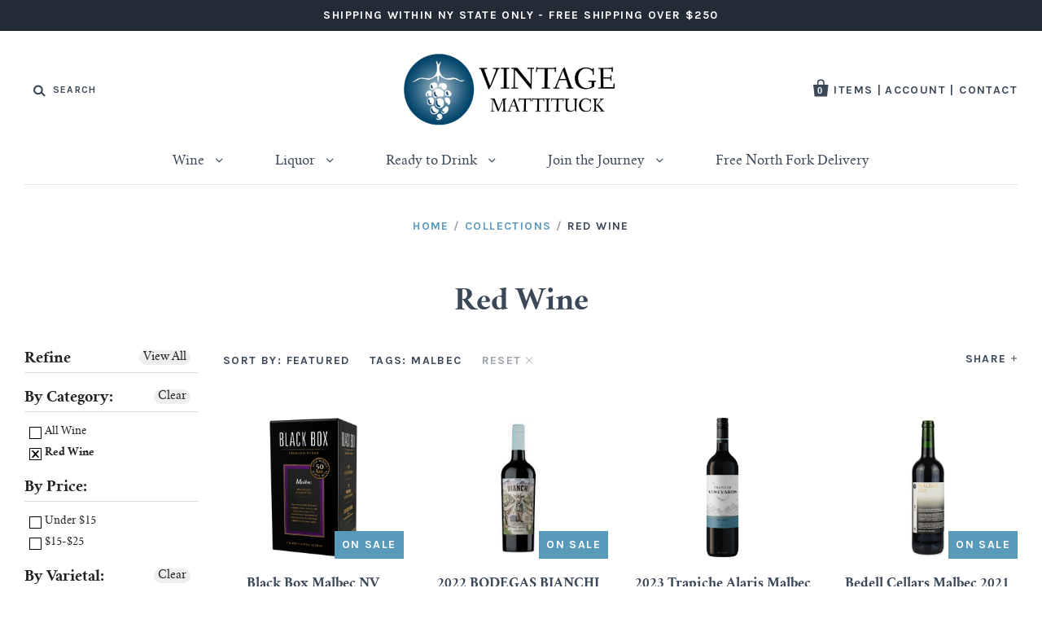

--- FILE ---
content_type: text/html; charset=utf-8
request_url: https://vintagemattituck.com/collections/red-wine/malbec
body_size: 20628
content:
<!doctype html>
<!--[if IE 7]><html class="no-js ie7 lt-ie8 lt-ie9 lt-ie10" lang="en"> <![endif]-->
<!--[if IE 8]><html class="no-js ie8 lt-ie9 lt-ie10" lang="en"> <![endif]-->
<!--[if IE 9]><html class="no-js ie9 lt-ie10"> <![endif]-->
<!--[if (gt IE 9)|!(IE)]><!--> <html class="no-js"> <!--<![endif]-->
<head>
  <meta name="google-site-verification" content="eheCrOeabrkT1yCR4WR7mECk5AhfpqE5fCpmOdwQrP0" />
  <meta charset="utf-8">
  <meta http-equiv="X-UA-Compatible" content="IE=edge,chrome=1">

  <title>
    Red Wine

    
      &ndash; tagged "malbec"
    

    

    
      &ndash; Vintage Mattituck
    
  </title>

  

  <link rel="canonical" href="https://vintagemattituck.com/collections/red-wine/malbec" />
  <meta name="viewport" content="width=device-width" />

  <script>window.performance && window.performance.mark && window.performance.mark('shopify.content_for_header.start');</script><meta name="google-site-verification" content="NPo00Q4ApBJIZDWF74kry256rGumZUxv9hkSUIfyiG4">
<meta id="shopify-digital-wallet" name="shopify-digital-wallet" content="/12613585/digital_wallets/dialog">
<link rel="alternate" type="application/atom+xml" title="Feed" href="/collections/red-wine/malbec.atom" />
<link rel="alternate" type="application/json+oembed" href="https://vintagemattituck.com/collections/red-wine/malbec.oembed">
<script async="async" src="/checkouts/internal/preloads.js?locale=en-US"></script>
<script id="shopify-features" type="application/json">{"accessToken":"77b426c3bc85261b6bdefcb7a3aad622","betas":["rich-media-storefront-analytics"],"domain":"vintagemattituck.com","predictiveSearch":true,"shopId":12613585,"locale":"en"}</script>
<script>var Shopify = Shopify || {};
Shopify.shop = "vintagemattituck.myshopify.com";
Shopify.locale = "en";
Shopify.currency = {"active":"USD","rate":"1.0"};
Shopify.country = "US";
Shopify.theme = {"name":"Zapiet-Pacific 2.2","id":121173213272,"schema_name":null,"schema_version":null,"theme_store_id":null,"role":"main"};
Shopify.theme.handle = "null";
Shopify.theme.style = {"id":null,"handle":null};
Shopify.cdnHost = "vintagemattituck.com/cdn";
Shopify.routes = Shopify.routes || {};
Shopify.routes.root = "/";</script>
<script type="module">!function(o){(o.Shopify=o.Shopify||{}).modules=!0}(window);</script>
<script>!function(o){function n(){var o=[];function n(){o.push(Array.prototype.slice.apply(arguments))}return n.q=o,n}var t=o.Shopify=o.Shopify||{};t.loadFeatures=n(),t.autoloadFeatures=n()}(window);</script>
<script id="shop-js-analytics" type="application/json">{"pageType":"collection"}</script>
<script defer="defer" async type="module" src="//vintagemattituck.com/cdn/shopifycloud/shop-js/modules/v2/client.init-shop-cart-sync_BT-GjEfc.en.esm.js"></script>
<script defer="defer" async type="module" src="//vintagemattituck.com/cdn/shopifycloud/shop-js/modules/v2/chunk.common_D58fp_Oc.esm.js"></script>
<script defer="defer" async type="module" src="//vintagemattituck.com/cdn/shopifycloud/shop-js/modules/v2/chunk.modal_xMitdFEc.esm.js"></script>
<script type="module">
  await import("//vintagemattituck.com/cdn/shopifycloud/shop-js/modules/v2/client.init-shop-cart-sync_BT-GjEfc.en.esm.js");
await import("//vintagemattituck.com/cdn/shopifycloud/shop-js/modules/v2/chunk.common_D58fp_Oc.esm.js");
await import("//vintagemattituck.com/cdn/shopifycloud/shop-js/modules/v2/chunk.modal_xMitdFEc.esm.js");

  window.Shopify.SignInWithShop?.initShopCartSync?.({"fedCMEnabled":true,"windoidEnabled":true});

</script>
<script>(function() {
  var isLoaded = false;
  function asyncLoad() {
    if (isLoaded) return;
    isLoaded = true;
    var urls = ["\/\/livesearch.okasconcepts.com\/js\/livesearch.init.min.js?v=2\u0026shop=vintagemattituck.myshopify.com","https:\/\/chimpstatic.com\/mcjs-connected\/js\/users\/8b8e47ab9e28dbbf80851ae87\/594902e6d743eea75910ee0d9.js?shop=vintagemattituck.myshopify.com","https:\/\/app.zapiet.com\/js\/storepickup.js?shop=vintagemattituck.myshopify.com","https:\/\/cdn.nfcube.com\/instafeed-0c58c73336d2a5557e42c6ee21061678.js?shop=vintagemattituck.myshopify.com"];
    for (var i = 0; i < urls.length; i++) {
      var s = document.createElement('script');
      s.type = 'text/javascript';
      s.async = true;
      s.src = urls[i];
      var x = document.getElementsByTagName('script')[0];
      x.parentNode.insertBefore(s, x);
    }
  };
  if(window.attachEvent) {
    window.attachEvent('onload', asyncLoad);
  } else {
    window.addEventListener('load', asyncLoad, false);
  }
})();</script>
<script id="__st">var __st={"a":12613585,"offset":-18000,"reqid":"28a779d4-29f6-401d-8036-28cba3fcbc99-1769142861","pageurl":"vintagemattituck.com\/collections\/red-wine\/malbec","u":"ff2837f07e27","p":"collection","rtyp":"collection","rid":228281793};</script>
<script>window.ShopifyPaypalV4VisibilityTracking = true;</script>
<script id="captcha-bootstrap">!function(){'use strict';const t='contact',e='account',n='new_comment',o=[[t,t],['blogs',n],['comments',n],[t,'customer']],c=[[e,'customer_login'],[e,'guest_login'],[e,'recover_customer_password'],[e,'create_customer']],r=t=>t.map((([t,e])=>`form[action*='/${t}']:not([data-nocaptcha='true']) input[name='form_type'][value='${e}']`)).join(','),a=t=>()=>t?[...document.querySelectorAll(t)].map((t=>t.form)):[];function s(){const t=[...o],e=r(t);return a(e)}const i='password',u='form_key',d=['recaptcha-v3-token','g-recaptcha-response','h-captcha-response',i],f=()=>{try{return window.sessionStorage}catch{return}},m='__shopify_v',_=t=>t.elements[u];function p(t,e,n=!1){try{const o=window.sessionStorage,c=JSON.parse(o.getItem(e)),{data:r}=function(t){const{data:e,action:n}=t;return t[m]||n?{data:e,action:n}:{data:t,action:n}}(c);for(const[e,n]of Object.entries(r))t.elements[e]&&(t.elements[e].value=n);n&&o.removeItem(e)}catch(o){console.error('form repopulation failed',{error:o})}}const l='form_type',E='cptcha';function T(t){t.dataset[E]=!0}const w=window,h=w.document,L='Shopify',v='ce_forms',y='captcha';let A=!1;((t,e)=>{const n=(g='f06e6c50-85a8-45c8-87d0-21a2b65856fe',I='https://cdn.shopify.com/shopifycloud/storefront-forms-hcaptcha/ce_storefront_forms_captcha_hcaptcha.v1.5.2.iife.js',D={infoText:'Protected by hCaptcha',privacyText:'Privacy',termsText:'Terms'},(t,e,n)=>{const o=w[L][v],c=o.bindForm;if(c)return c(t,g,e,D).then(n);var r;o.q.push([[t,g,e,D],n]),r=I,A||(h.body.append(Object.assign(h.createElement('script'),{id:'captcha-provider',async:!0,src:r})),A=!0)});var g,I,D;w[L]=w[L]||{},w[L][v]=w[L][v]||{},w[L][v].q=[],w[L][y]=w[L][y]||{},w[L][y].protect=function(t,e){n(t,void 0,e),T(t)},Object.freeze(w[L][y]),function(t,e,n,w,h,L){const[v,y,A,g]=function(t,e,n){const i=e?o:[],u=t?c:[],d=[...i,...u],f=r(d),m=r(i),_=r(d.filter((([t,e])=>n.includes(e))));return[a(f),a(m),a(_),s()]}(w,h,L),I=t=>{const e=t.target;return e instanceof HTMLFormElement?e:e&&e.form},D=t=>v().includes(t);t.addEventListener('submit',(t=>{const e=I(t);if(!e)return;const n=D(e)&&!e.dataset.hcaptchaBound&&!e.dataset.recaptchaBound,o=_(e),c=g().includes(e)&&(!o||!o.value);(n||c)&&t.preventDefault(),c&&!n&&(function(t){try{if(!f())return;!function(t){const e=f();if(!e)return;const n=_(t);if(!n)return;const o=n.value;o&&e.removeItem(o)}(t);const e=Array.from(Array(32),(()=>Math.random().toString(36)[2])).join('');!function(t,e){_(t)||t.append(Object.assign(document.createElement('input'),{type:'hidden',name:u})),t.elements[u].value=e}(t,e),function(t,e){const n=f();if(!n)return;const o=[...t.querySelectorAll(`input[type='${i}']`)].map((({name:t})=>t)),c=[...d,...o],r={};for(const[a,s]of new FormData(t).entries())c.includes(a)||(r[a]=s);n.setItem(e,JSON.stringify({[m]:1,action:t.action,data:r}))}(t,e)}catch(e){console.error('failed to persist form',e)}}(e),e.submit())}));const S=(t,e)=>{t&&!t.dataset[E]&&(n(t,e.some((e=>e===t))),T(t))};for(const o of['focusin','change'])t.addEventListener(o,(t=>{const e=I(t);D(e)&&S(e,y())}));const B=e.get('form_key'),M=e.get(l),P=B&&M;t.addEventListener('DOMContentLoaded',(()=>{const t=y();if(P)for(const e of t)e.elements[l].value===M&&p(e,B);[...new Set([...A(),...v().filter((t=>'true'===t.dataset.shopifyCaptcha))])].forEach((e=>S(e,t)))}))}(h,new URLSearchParams(w.location.search),n,t,e,['guest_login'])})(!0,!0)}();</script>
<script integrity="sha256-4kQ18oKyAcykRKYeNunJcIwy7WH5gtpwJnB7kiuLZ1E=" data-source-attribution="shopify.loadfeatures" defer="defer" src="//vintagemattituck.com/cdn/shopifycloud/storefront/assets/storefront/load_feature-a0a9edcb.js" crossorigin="anonymous"></script>
<script data-source-attribution="shopify.dynamic_checkout.dynamic.init">var Shopify=Shopify||{};Shopify.PaymentButton=Shopify.PaymentButton||{isStorefrontPortableWallets:!0,init:function(){window.Shopify.PaymentButton.init=function(){};var t=document.createElement("script");t.src="https://vintagemattituck.com/cdn/shopifycloud/portable-wallets/latest/portable-wallets.en.js",t.type="module",document.head.appendChild(t)}};
</script>
<script data-source-attribution="shopify.dynamic_checkout.buyer_consent">
  function portableWalletsHideBuyerConsent(e){var t=document.getElementById("shopify-buyer-consent"),n=document.getElementById("shopify-subscription-policy-button");t&&n&&(t.classList.add("hidden"),t.setAttribute("aria-hidden","true"),n.removeEventListener("click",e))}function portableWalletsShowBuyerConsent(e){var t=document.getElementById("shopify-buyer-consent"),n=document.getElementById("shopify-subscription-policy-button");t&&n&&(t.classList.remove("hidden"),t.removeAttribute("aria-hidden"),n.addEventListener("click",e))}window.Shopify?.PaymentButton&&(window.Shopify.PaymentButton.hideBuyerConsent=portableWalletsHideBuyerConsent,window.Shopify.PaymentButton.showBuyerConsent=portableWalletsShowBuyerConsent);
</script>
<script data-source-attribution="shopify.dynamic_checkout.cart.bootstrap">document.addEventListener("DOMContentLoaded",(function(){function t(){return document.querySelector("shopify-accelerated-checkout-cart, shopify-accelerated-checkout")}if(t())Shopify.PaymentButton.init();else{new MutationObserver((function(e,n){t()&&(Shopify.PaymentButton.init(),n.disconnect())})).observe(document.body,{childList:!0,subtree:!0})}}));
</script>
<link id="shopify-accelerated-checkout-styles" rel="stylesheet" media="screen" href="https://vintagemattituck.com/cdn/shopifycloud/portable-wallets/latest/accelerated-checkout-backwards-compat.css" crossorigin="anonymous">
<style id="shopify-accelerated-checkout-cart">
        #shopify-buyer-consent {
  margin-top: 1em;
  display: inline-block;
  width: 100%;
}

#shopify-buyer-consent.hidden {
  display: none;
}

#shopify-subscription-policy-button {
  background: none;
  border: none;
  padding: 0;
  text-decoration: underline;
  font-size: inherit;
  cursor: pointer;
}

#shopify-subscription-policy-button::before {
  box-shadow: none;
}

      </style>

<script>window.performance && window.performance.mark && window.performance.mark('shopify.content_for_header.end');</script>

  

<meta property="og:site_name" content="Vintage Mattituck" />
<meta property="og:url" content="https://vintagemattituck.com/collections/red-wine/malbec" />
<meta property="og:title" content="Red Wine" />


  <meta property="og:type" content="website" />
  
    <meta property="og:image" content="http://vintagemattituck.com/cdn/shop/t/12/assets/logo.png?v=52425466499711061301654792937" />
    <meta property="og:image:secure_url" content="https://vintagemattituck.com/cdn/shop/t/12/assets/logo.png?v=52425466499711061301654792937" />
  




<meta name="twitter:card" content="summary">





<meta name="twitter:url" content="https://vintagemattituck.com/collections/red-wine/malbec">


  <meta name="twitter:title" content="Vintage Mattituck" />
  
    <meta name="twitter:image" content="//vintagemattituck.com/cdn/shop/t/12/assets/logo.png?v=52425466499711061301654792937" />
  



  <!-- Theme CSS -->
  <link href="//vintagemattituck.com/cdn/shop/t/12/assets/theme.scss.css?v=40544698338014047521696097966" rel="stylesheet" type="text/css" media="all" />

  <!-- Third Party JS Libraries -->
  <script src="//vintagemattituck.com/cdn/shop/t/12/assets/modernizr-2.8.2.min.js?v=183020859231120956941654792938" type="text/javascript"></script>

  <!-- Add media query support to IE8 -->
  <!--[if lt IE 9]>
  <script src="//vintagemattituck.com/cdn/shop/t/12/assets/respond.min.js?v=52248677837542619231654792941"></script>
  <link href="//vintagemattituck.com/cdn/shop/t/12/assets/respond-proxy.html" id="respond-proxy" rel="respond-proxy" />
  
  <link href="//vintagemattituck.com/search?q=cba529d84ca082e49f098d88be5ad973" id="respond-redirect" rel="respond-redirect" />
  <script src="//vintagemattituck.com/search?q=cba529d84ca082e49f098d88be5ad973" type="text/javascript"></script>
  <![endif]-->

  <!-- Theme object -->
  <script>

  window.Shop = {};

  Shop.version = "1.5.0";

  Shop.currency = "USD";
  Shop.moneyFormat = "${{amount}}";
  Shop.moneyFormatCurrency = "${{amount}} USD";

  

  

  

  

</script>





<!-- BEGIN app block: shopify://apps/minmaxify-order-limits/blocks/app-embed-block/3acfba32-89f3-4377-ae20-cbb9abc48475 --><script type="text/javascript" src="https://limits.minmaxify.com/vintagemattituck.myshopify.com?v=139a&r=20251216182409"></script>

<!-- END app block --><!-- BEGIN app block: shopify://apps/zapiet-pickup-delivery/blocks/app-embed/5599aff0-8af1-473a-a372-ecd72a32b4d5 -->









    <style>.checkoutMethodContainer .picker__list-item {
    color: white !important;
  background: #599abb !important;
}
   .checkoutMethodContainer .picker__list-item:hover {
    color: black !important;
  background: white !important;
}</style>




<script type="text/javascript">
    var zapietTranslations = {};

    window.ZapietMethods = {"delivery":{"active":true,"enabled":true,"name":"Delivery","sort":0,"status":{"condition":"price","operator":"morethan","value":0,"enabled":true,"product_conditions":{"enabled":false,"value":"Pickup Only,Shipping Only","enable":false,"property":"tags","hide_button":false}},"button":{"type":"default","default":"","hover":"","active":""}},"pickup":{"active":false,"enabled":true,"name":"Pickup","sort":1,"status":{"condition":"price","operator":"morethan","value":0,"enabled":true,"product_conditions":{"enabled":false,"value":"Delivery Only,Shipping Only","enable":false,"property":"tags","hide_button":false}},"button":{"type":"default","default":"","hover":"","active":""}},"shipping":{"active":false,"enabled":true,"name":"Shipping","sort":2,"status":{"condition":"price","operator":"morethan","value":0,"enabled":true,"product_conditions":{"enabled":true,"value":"Delivery Only,Pickup Only","enable":false,"property":"collections","hide_button":false}},"button":{"type":"default","default":"","hover":"","active":""}}}
    window.ZapietEvent = {
        listen: function(eventKey, callback) {
            if (!this.listeners) {
                this.listeners = [];
            }
            this.listeners.push({
                eventKey: eventKey,
                callback: callback
            });
        },
    };

    

    
        
        var language_settings = {"enable_app":true,"enable_geo_search_for_pickups":false,"pickup_region_filter_enabled":false,"pickup_region_filter_field":null,"currency":"USD","weight_format":"lb","pickup.enable_map":false,"delivery_validation_method":"exact_postcode_matching","base_country_name":"United States","base_country_code":"US","method_display_style":"default","default_method_display_style":"classic","date_format":"l, F j, Y","time_format":"h:i A","week_day_start":"Sun","pickup_address_format":"<span class=\"name\"><strong>{{company_name}}</strong></span><span class=\"address\">{{address_line_1}}<br>{{city}}, {{postal_code}}</span><span class=\"distance\">{{distance}}</span>{{more_information}}","rates_enabled":true,"payment_customization_enabled":false,"distance_format":"mi","enable_delivery_address_autocompletion":false,"enable_delivery_current_location":false,"enable_pickup_address_autocompletion":false,"pickup_date_picker_enabled":true,"pickup_time_picker_enabled":true,"delivery_note_enabled":false,"delivery_note_required":false,"delivery_date_picker_enabled":true,"delivery_time_picker_enabled":true,"shipping.date_picker_enabled":false,"delivery_validate_cart":false,"pickup_validate_cart":false,"gmak":"","enable_checkout_locale":true,"enable_checkout_url":true,"disable_widget_for_digital_items":true,"disable_widget_for_product_handles":"gift-card","colors":{"widget_active_background_color":null,"widget_active_border_color":null,"widget_active_icon_color":null,"widget_active_text_color":null,"widget_inactive_background_color":null,"widget_inactive_border_color":null,"widget_inactive_icon_color":null,"widget_inactive_text_color":null},"delivery_validator":{"enabled":false,"show_on_page_load":true,"sticky":true},"checkout":{"delivery":{"discount_code":"","prepopulate_shipping_address":true,"preselect_first_available_time":true},"pickup":{"discount_code":null,"prepopulate_shipping_address":true,"customer_phone_required":false,"preselect_first_location":true,"preselect_first_available_time":true},"shipping":{"discount_code":""}},"day_name_attribute_enabled":false,"methods":{"delivery":{"active":true,"enabled":true,"name":"Delivery","sort":0,"status":{"condition":"price","operator":"morethan","value":0,"enabled":true,"product_conditions":{"enabled":false,"value":"Pickup Only,Shipping Only","enable":false,"property":"tags","hide_button":false}},"button":{"type":"default","default":"","hover":"","active":""}},"pickup":{"active":false,"enabled":true,"name":"Pickup","sort":1,"status":{"condition":"price","operator":"morethan","value":0,"enabled":true,"product_conditions":{"enabled":false,"value":"Delivery Only,Shipping Only","enable":false,"property":"tags","hide_button":false}},"button":{"type":"default","default":"","hover":"","active":""}},"shipping":{"active":false,"enabled":true,"name":"Shipping","sort":2,"status":{"condition":"price","operator":"morethan","value":0,"enabled":true,"product_conditions":{"enabled":true,"value":"Delivery Only,Pickup Only","enable":false,"property":"collections","hide_button":false}},"button":{"type":"default","default":"","hover":"","active":""}}},"translations":{"methods":{"shipping":"Shipping","pickup":"Pickups","delivery":"Delivery"},"calendar":{"january":"January","february":"February","march":"March","april":"April","may":"May","june":"June","july":"July","august":"August","september":"September","october":"October","november":"November","december":"December","sunday":"Sun","monday":"Mon","tuesday":"Tue","wednesday":"Wed","thursday":"Thu","friday":"Fri","saturday":"Sat","today":"","close":"","labelMonthNext":"Next month","labelMonthPrev":"Previous month","labelMonthSelect":"Select a month","labelYearSelect":"Select a year","and":"and","between":"between"},"pickup":{"heading":"Store Pickup","note":"","location_placeholder":"Enter your postal code ...","filter_by_region_placeholder":"Filter by state/province","location_label":"Choose a location.","datepicker_label":"Choose a date and time.","date_time_output":"{{DATE}} at {{TIME}}","datepicker_placeholder":"Choose a date and time.","locations_found":"Please select a pickup location:","no_locations_found":"Sorry, pickup is not available for your selected items.","no_locations_region":"Sorry, pickup is not available in your region.","no_date_time_selected":"Please select a date & time.","checkout_button":"Checkout","could_not_find_location":"Sorry, we could not find your location.","checkout_error":"Please select a date and time for pickup.","more_information":"More information","opening_hours":"Opening hours","dates_not_available":"Sorry, your selected items are not currently available for pickup.","min_order_total":"Minimum order value for pickup is $0.00","min_order_weight":"Minimum order weight for pickup is {{ weight }}","max_order_total":"Maximum order value for pickup is $0.00","max_order_weight":"Maximum order weight for pickup is {{ weight }}","cart_eligibility_error":"Sorry, pickup is not available for your selected items.","location_error":"Please select a pickup location.","preselect_first_available_time":"Select a time","method_not_available":"Not available"},"delivery":{"heading":"Local Delivery","note":"Enter your postal code to check if you are eligible for local delivery:","location_placeholder":"Enter your postal code ...","datepicker_label":"Choose a date and time.","datepicker_placeholder":"Choose a date and time.","date_time_output":"{{DATE}} between {{SLOT_START_TIME}} and {{SLOT_END_TIME}}","available":"Great! You are eligible for delivery.","not_available":"Sorry, delivery is not available in your area.","no_date_time_selected":"Please select a date & time for delivery.","checkout_button":"Checkout","could_not_find_location":"Sorry, we could not find your location.","checkout_error":"Please enter a valid zipcode and select your preferred date and time for delivery.","cart_eligibility_error":"Sorry, delivery is not available for your selected items.","dates_not_available":"Sorry, your selected items are not currently available for delivery.","min_order_total":"Minimum order value for delivery is $0.00","min_order_weight":"Minimum order weight for delivery is {{ weight }}","max_order_total":"Maximum order value for delivery is $0.00","max_order_weight":"Maximum order weight for delivery is {{ weight }}","delivery_validator_prelude":"Do we deliver?","delivery_validator_placeholder":"Enter your postal code ...","delivery_validator_button_label":"Go","delivery_validator_eligible_heading":"Great, we deliver to your area!","delivery_validator_eligible_content":"To start shopping just click the button below","delivery_validator_eligible_button_label":"Continue shopping","delivery_validator_not_eligible_heading":"Sorry, we do not deliver to your area","delivery_validator_not_eligible_content":"You are more then welcome to continue browsing our store","delivery_validator_not_eligible_button_label":"Continue shopping","delivery_validator_error_heading":"An error occured","delivery_validator_error_content":"Sorry, it looks like we have encountered an unexpected error. Please try again.","delivery_validator_error_button_label":"Continue shopping","delivery_note_label":"Please enter delivery instructions (optional)","delivery_note_label_required":"Please enter delivery instructions (required)","delivery_note_error":"Please enter delivery instructions","delivery_validator_eligible_button_link":"#","delivery_validator_not_eligible_button_link":"#","delivery_validator_error_button_link":"#","preselect_first_available_time":"Select a time","method_not_available":"Not available"},"shipping":{"heading":"Shipping","note":"Please click the checkout button to continue.","checkout_button":"Checkout","datepicker_placeholder":"Choose a date.","checkout_error":"Please choose a date for shipping.","min_order_total":"Minimum order value for shipping is $0.00","min_order_weight":"Minimum order weight for shipping is {{ weight }}","max_order_total":"Maximum order value for shipping is $0.00","max_order_weight":"Maximum order weight for shipping is {{ weight }}","cart_eligibility_error":"Sorry, shipping is not available for your selected items.","method_not_available":"Not available"},"widget":{"zapiet_id_error":"There was a problem adding the Zapiet ID to your cart","attributes_error":"There was a problem adding the attributes to your cart","no_delivery_options_available":"No delivery options are available for your products","no_checkout_method_error":"Please select a delivery option"},"order_status":{"pickup_details_heading":"Pickup details","pickup_details_text":"Your order will be ready for collection at our {{ Pickup-Location-Company }} location{% if Pickup-Date %} on {{ Pickup-Date | date: \"%A, %d %B\" }}{% if Pickup-Time %} at {{ Pickup-Time }}{% endif %}{% endif %}","delivery_details_heading":"Delivery details","delivery_details_text":"Your order will be delivered locally by our team{% if Delivery-Date %} on the {{ Delivery-Date | date: \"%A, %d %B\" }}{% if Delivery-Time %} between {{ Delivery-Time }}{% endif %}{% endif %}","shipping_details_heading":"Shipping details","shipping_details_text":"Your order will arrive soon{% if Shipping-Date %} on the {{ Shipping-Date | date: \"%A, %d %B\" }}{% endif %}"},"product_widget":{"title":"Delivery and pickup options:","pickup_at":"Pickup at {{ location }}","ready_for_collection":"Ready for collection from","on":"on","view_all_stores":"View all stores","pickup_not_available_item":"Pickup not available for this item","delivery_not_available_location":"Delivery not available for {{ postal_code }}","delivered_by":"Delivered by {{ date }}","delivered_today":"Delivered today","change":"Change","tomorrow":"tomorrow","today":"today","delivery_to":"Delivery to {{ postal_code }}","showing_options_for":"Showing options for {{ postal_code }}","modal_heading":"Select a store for pickup","modal_subheading":"Showing stores near {{ postal_code }}","show_opening_hours":"Show opening hours","hide_opening_hours":"Hide opening hours","closed":"Closed","input_placeholder":"Enter your postal code","input_button":"Check","input_error":"Add a postal code to check available delivery and pickup options.","pickup_available":"Pickup available","not_available":"Not available","select":"Select","selected":"Selected","find_a_store":"Find a store"},"shipping_language_code":"en","delivery_language_code":"en-AU","pickup_language_code":"en-CA"},"default_language":"en-US","region":"us-2","api_region":"api-us","enable_zapiet_id_all_items":false,"widget_restore_state_on_load":false,"draft_orders_enabled":false,"preselect_checkout_method":true,"widget_show_could_not_locate_div_error":true,"checkout_extension_enabled":false,"show_pickup_consent_checkbox":false,"show_delivery_consent_checkbox":false,"subscription_paused":false,"pickup_note_enabled":false,"pickup_note_required":false,"shipping_note_enabled":false,"shipping_note_required":false};
        zapietTranslations["en"] = language_settings.translations;
    
        
        var language_settings = {"enable_app":true,"enable_geo_search_for_pickups":false,"pickup_region_filter_enabled":false,"pickup_region_filter_field":null,"currency":"USD","weight_format":"lb","pickup.enable_map":false,"delivery_validation_method":"exact_postcode_matching","base_country_name":"United States","base_country_code":"US","method_display_style":"default","default_method_display_style":"classic","date_format":"l, F j, Y","time_format":"h:i A","week_day_start":"Sun","pickup_address_format":"<span class=\"name\"><strong>{{company_name}}</strong></span><span class=\"address\">{{address_line_1}}<br>{{city}}, {{postal_code}}</span><span class=\"distance\">{{distance}}</span>{{more_information}}","rates_enabled":true,"payment_customization_enabled":false,"distance_format":"mi","enable_delivery_address_autocompletion":false,"enable_delivery_current_location":false,"enable_pickup_address_autocompletion":false,"pickup_date_picker_enabled":true,"pickup_time_picker_enabled":true,"delivery_note_enabled":false,"delivery_note_required":false,"delivery_date_picker_enabled":true,"delivery_time_picker_enabled":true,"shipping.date_picker_enabled":false,"delivery_validate_cart":false,"pickup_validate_cart":false,"gmak":"","enable_checkout_locale":true,"enable_checkout_url":true,"disable_widget_for_digital_items":true,"disable_widget_for_product_handles":"gift-card","colors":{"widget_active_background_color":null,"widget_active_border_color":null,"widget_active_icon_color":null,"widget_active_text_color":null,"widget_inactive_background_color":null,"widget_inactive_border_color":null,"widget_inactive_icon_color":null,"widget_inactive_text_color":null},"delivery_validator":{"enabled":false,"show_on_page_load":true,"sticky":true},"checkout":{"delivery":{"discount_code":"","prepopulate_shipping_address":true,"preselect_first_available_time":true},"pickup":{"discount_code":null,"prepopulate_shipping_address":true,"customer_phone_required":false,"preselect_first_location":true,"preselect_first_available_time":true},"shipping":{"discount_code":""}},"day_name_attribute_enabled":false,"methods":{"delivery":{"active":true,"enabled":true,"name":"Delivery","sort":0,"status":{"condition":"price","operator":"morethan","value":0,"enabled":true,"product_conditions":{"enabled":false,"value":"Pickup Only,Shipping Only","enable":false,"property":"tags","hide_button":false}},"button":{"type":"default","default":"","hover":"","active":""}},"pickup":{"active":false,"enabled":true,"name":"Pickup","sort":1,"status":{"condition":"price","operator":"morethan","value":0,"enabled":true,"product_conditions":{"enabled":false,"value":"Delivery Only,Shipping Only","enable":false,"property":"tags","hide_button":false}},"button":{"type":"default","default":"","hover":"","active":""}},"shipping":{"active":false,"enabled":true,"name":"Shipping","sort":2,"status":{"condition":"price","operator":"morethan","value":0,"enabled":true,"product_conditions":{"enabled":true,"value":"Delivery Only,Pickup Only","enable":false,"property":"collections","hide_button":false}},"button":{"type":"default","default":"","hover":"","active":""}}},"translations":{"methods":{"shipping":"Shipping","pickup":"Pickups","delivery":"Delivery"},"calendar":{"january":"January","february":"February","march":"March","april":"April","may":"May","june":"June","july":"July","august":"August","september":"September","october":"October","november":"November","december":"December","sunday":"Sun","monday":"Mon","tuesday":"Tue","wednesday":"Wed","thursday":"Thu","friday":"Fri","saturday":"Sat","today":null,"close":null,"labelMonthNext":"Next month","labelMonthPrev":"Previous month","labelMonthSelect":"Select a month","labelYearSelect":"Select a year","and":"and","between":"between"},"pickup":{"heading":"Store Pickup","note":null,"location_placeholder":"Enter your zip code ...","filter_by_region_placeholder":"Filter by region","location_label":"Choose a location.","datepicker_label":"Choose a date and time.","date_time_output":"{{DATE}} at {{TIME}}","datepicker_placeholder":"Choose a date and time.","locations_found":"Please choose a pickup location, date and time:","no_locations_found":"Sorry, pickup is not available for your selected items.","no_date_time_selected":"Please select a date & time.","checkout_button":"Checkout","could_not_find_location":"Sorry, we could not find your location.","checkout_error":"Please select a date and time for pickup.","more_information":"More information","opening_hours":"Opening hours","min_order_total":"Minimum order value for pickup is $0.00","min_order_weight":"Minimum order weight for pickup is {{ weight }}","max_order_total":"Maximum order value for pickup is $0.00","max_order_weight":"Maximum order weight for pickup is {{ weight }}","cart_eligibility_error":"Sorry, pickup is not available for your selected items.","no_locations_region":"Sorry, pickup is not available in your region.","location_error":"Please select a pickup location.","dates_not_available":"Sorry, your selected items are not currently available for pickup.","preselect_first_available_time":"Select a time","method_not_available":"Not available"},"delivery":{"heading":"Local Delivery","note":"Enter your zip code into the field below to check if you are eligible for local delivery:","location_placeholder":"Enter your zip code ...","datepicker_label":"Pick a date and time.","datepicker_placeholder":"Choose a date and time.","date_time_output":"{{DATE}} between {{SLOT_START_TIME}} and {{SLOT_END_TIME}}","available":"Great! You are eligible for delivery. Please click on your requested time slot to continue.","not_available":"Sorry, delivery is not available in your area.","no_date_time_selected":"Please select a date & time for delivery.","checkout_button":"Checkout","could_not_find_location":"Sorry, we could not find your location.","checkout_error":"Please select your preferred date and time for delivery.","cart_eligibility_error":"Sorry, delivery is not available for your selected items.","delivery_validator_prelude":"Do we deliver?","delivery_validator_placeholder":"Enter your ZIP code ...","delivery_validator_button_label":"Go","delivery_validator_eligible_heading":"Great, we deliver to your area!","delivery_validator_eligible_content":"To start shopping just click the button below","delivery_validator_eligible_button_label":"Continue shopping","delivery_validator_not_eligible_heading":"Sorry, we do not deliver to your area","delivery_validator_not_eligible_content":"You are more then welcome to continue browsing our store","delivery_validator_not_eligible_button_label":"Continue shopping","delivery_validator_error_heading":"An error occured","delivery_validator_error_content":"Sorry, it looks like we have encountered an unexpected error. Please try again.","delivery_validator_error_button_label":"Continue shopping","dates_not_available":"Sorry, your items are not currently available for delivery.","min_order_total":"Minimum order value for delivery is $0.00","min_order_weight":"Minimum order weight for delivery is {{ weight }}","max_order_total":"Maximum order value for delivery is $0.00","max_order_weight":"Maximum order weight for delivery is {{ weight }}","delivery_note_label":"Please enter delivery instructions (optional)","delivery_note_label_required":"Please enter delivery instructions (required)","delivery_note_error":"Please enter delivery instructions","delivery_validator_eligible_button_link":"#","delivery_validator_not_eligible_button_link":"#","delivery_validator_error_button_link":"#","preselect_first_available_time":"Select a time","method_not_available":"Not available"},"shipping":{"heading":"Shipping","note":"Please click the checkout button to continue.","checkout_button":"Checkout","datepicker_placeholder":"Choose a date and time.","checkout_error":"Please choose a date for shipping.","min_order_total":"Minimum order value for shipping is $0.00","min_order_weight":"Minimum order weight for shipping is {{ weight }}","max_order_total":"Maximum order value for shipping is $0.00","max_order_weight":"Maximum order weight for shipping is {{ weight }}","cart_eligibility_error":"Sorry, shipping is not available for your selected items.","method_not_available":"Not available"},"widget":{"no_delivery_options_available":"No delivery options are available for your products","no_checkout_method_error":"Please select a delivery option"},"order_status":{"pickup_details_heading":"Pickup details","pickup_details_text":"Your order will be ready for collection at our {{ Pickup-Location-Company }} location{% if Pickup-Date %} on {{ Pickup-Date | date: \"%A, %d %B\" }}{% if Pickup-Time %} at {{ Pickup-Time }}{% endif %}{% endif %}","delivery_details_heading":"Delivery details","delivery_details_text":"Your order will be delivered locally by our team{% if Delivery-Date %} on the {{ Delivery-Date | date: \"%A, %d %B\" }}{% if Delivery-Time %} between {{ Delivery-Time }}{% endif %}{% endif %}","shipping_details_heading":"Shipping details","shipping_details_text":"Your order will arrive soon{% if Shipping-Date %} on the {{ Shipping-Date | date: \"%A, %d %B\" }}{% endif %}"},"product_widget":{"title":"Delivery and pickup options:","pickup_at":"Pickup at {{ location }}","ready_for_collection":"Ready for collection from","on":"on","view_all_stores":"View all stores","pickup_not_available_item":"Pickup not available for this item","delivery_not_available_location":"Delivery not available for {{ postal_code }}","delivered_by":"Delivered by {{ date }}","delivered_today":"Delivered today","change":"Change","tomorrow":"tomorrow","today":"today","delivery_to":"Delivery to {{ postal_code }}","showing_options_for":"Showing options for {{ postal_code }}","modal_heading":"Select a store for pickup","modal_subheading":"Showing stores near {{ postal_code }}","show_opening_hours":"Show opening hours","hide_opening_hours":"Hide opening hours","closed":"Closed","input_placeholder":"Enter your postal code","input_button":"Check","input_error":"Add a postal code to check available delivery and pickup options.","pickup_available":"Pickup available","not_available":"Not available","select":"Select","selected":"Selected","find_a_store":"Find a store"},"shipping_language_code":"en-US","delivery_language_code":"en-AU","pickup_language_code":"en-CA"},"default_language":"en-US","region":"us-2","api_region":"api-us","enable_zapiet_id_all_items":false,"widget_restore_state_on_load":false,"draft_orders_enabled":false,"preselect_checkout_method":true,"widget_show_could_not_locate_div_error":true,"checkout_extension_enabled":false,"show_pickup_consent_checkbox":false,"show_delivery_consent_checkbox":false,"subscription_paused":false,"pickup_note_enabled":false,"pickup_note_required":false,"shipping_note_enabled":false,"shipping_note_required":false};
        zapietTranslations["en-US"] = language_settings.translations;
    

    function initializeZapietApp() {
        var products = [];

        

        window.ZapietCachedSettings = {
            cached_config: {"enable_app":true,"enable_geo_search_for_pickups":false,"pickup_region_filter_enabled":false,"pickup_region_filter_field":null,"currency":"USD","weight_format":"lb","pickup.enable_map":false,"delivery_validation_method":"exact_postcode_matching","base_country_name":"United States","base_country_code":"US","method_display_style":"default","default_method_display_style":"classic","date_format":"l, F j, Y","time_format":"h:i A","week_day_start":"Sun","pickup_address_format":"<span class=\"name\"><strong>{{company_name}}</strong></span><span class=\"address\">{{address_line_1}}<br>{{city}}, {{postal_code}}</span><span class=\"distance\">{{distance}}</span>{{more_information}}","rates_enabled":true,"payment_customization_enabled":false,"distance_format":"mi","enable_delivery_address_autocompletion":false,"enable_delivery_current_location":false,"enable_pickup_address_autocompletion":false,"pickup_date_picker_enabled":true,"pickup_time_picker_enabled":true,"delivery_note_enabled":false,"delivery_note_required":false,"delivery_date_picker_enabled":true,"delivery_time_picker_enabled":true,"shipping.date_picker_enabled":false,"delivery_validate_cart":false,"pickup_validate_cart":false,"gmak":"","enable_checkout_locale":true,"enable_checkout_url":true,"disable_widget_for_digital_items":true,"disable_widget_for_product_handles":"gift-card","colors":{"widget_active_background_color":null,"widget_active_border_color":null,"widget_active_icon_color":null,"widget_active_text_color":null,"widget_inactive_background_color":null,"widget_inactive_border_color":null,"widget_inactive_icon_color":null,"widget_inactive_text_color":null},"delivery_validator":{"enabled":false,"show_on_page_load":true,"sticky":true},"checkout":{"delivery":{"discount_code":"","prepopulate_shipping_address":true,"preselect_first_available_time":true},"pickup":{"discount_code":null,"prepopulate_shipping_address":true,"customer_phone_required":false,"preselect_first_location":true,"preselect_first_available_time":true},"shipping":{"discount_code":""}},"day_name_attribute_enabled":false,"methods":{"delivery":{"active":true,"enabled":true,"name":"Delivery","sort":0,"status":{"condition":"price","operator":"morethan","value":0,"enabled":true,"product_conditions":{"enabled":false,"value":"Pickup Only,Shipping Only","enable":false,"property":"tags","hide_button":false}},"button":{"type":"default","default":"","hover":"","active":""}},"pickup":{"active":false,"enabled":true,"name":"Pickup","sort":1,"status":{"condition":"price","operator":"morethan","value":0,"enabled":true,"product_conditions":{"enabled":false,"value":"Delivery Only,Shipping Only","enable":false,"property":"tags","hide_button":false}},"button":{"type":"default","default":"","hover":"","active":""}},"shipping":{"active":false,"enabled":true,"name":"Shipping","sort":2,"status":{"condition":"price","operator":"morethan","value":0,"enabled":true,"product_conditions":{"enabled":true,"value":"Delivery Only,Pickup Only","enable":false,"property":"collections","hide_button":false}},"button":{"type":"default","default":"","hover":"","active":""}}},"translations":{"methods":{"shipping":"Shipping","pickup":"Pickups","delivery":"Delivery"},"calendar":{"january":"January","february":"February","march":"March","april":"April","may":"May","june":"June","july":"July","august":"August","september":"September","october":"October","november":"November","december":"December","sunday":"Sun","monday":"Mon","tuesday":"Tue","wednesday":"Wed","thursday":"Thu","friday":"Fri","saturday":"Sat","today":null,"close":null,"labelMonthNext":"Next month","labelMonthPrev":"Previous month","labelMonthSelect":"Select a month","labelYearSelect":"Select a year","and":"and","between":"between"},"pickup":{"heading":"Store Pickup","note":null,"location_placeholder":"Enter your zip code ...","filter_by_region_placeholder":"Filter by region","location_label":"Choose a location.","datepicker_label":"Choose a date and time.","date_time_output":"{{DATE}} at {{TIME}}","datepicker_placeholder":"Choose a date and time.","locations_found":"Please choose a pickup location, date and time:","no_locations_found":"Sorry, pickup is not available for your selected items.","no_date_time_selected":"Please select a date & time.","checkout_button":"Checkout","could_not_find_location":"Sorry, we could not find your location.","checkout_error":"Please select a date and time for pickup.","more_information":"More information","opening_hours":"Opening hours","min_order_total":"Minimum order value for pickup is $0.00","min_order_weight":"Minimum order weight for pickup is {{ weight }}","max_order_total":"Maximum order value for pickup is $0.00","max_order_weight":"Maximum order weight for pickup is {{ weight }}","cart_eligibility_error":"Sorry, pickup is not available for your selected items.","no_locations_region":"Sorry, pickup is not available in your region.","location_error":"Please select a pickup location.","dates_not_available":"Sorry, your selected items are not currently available for pickup.","preselect_first_available_time":"Select a time","method_not_available":"Not available"},"delivery":{"heading":"Local Delivery","note":"Enter your zip code into the field below to check if you are eligible for local delivery:","location_placeholder":"Enter your zip code ...","datepicker_label":"Pick a date and time.","datepicker_placeholder":"Choose a date and time.","date_time_output":"{{DATE}} between {{SLOT_START_TIME}} and {{SLOT_END_TIME}}","available":"Great! You are eligible for delivery. Please click on your requested time slot to continue.","not_available":"Sorry, delivery is not available in your area.","no_date_time_selected":"Please select a date & time for delivery.","checkout_button":"Checkout","could_not_find_location":"Sorry, we could not find your location.","checkout_error":"Please select your preferred date and time for delivery.","cart_eligibility_error":"Sorry, delivery is not available for your selected items.","delivery_validator_prelude":"Do we deliver?","delivery_validator_placeholder":"Enter your ZIP code ...","delivery_validator_button_label":"Go","delivery_validator_eligible_heading":"Great, we deliver to your area!","delivery_validator_eligible_content":"To start shopping just click the button below","delivery_validator_eligible_button_label":"Continue shopping","delivery_validator_not_eligible_heading":"Sorry, we do not deliver to your area","delivery_validator_not_eligible_content":"You are more then welcome to continue browsing our store","delivery_validator_not_eligible_button_label":"Continue shopping","delivery_validator_error_heading":"An error occured","delivery_validator_error_content":"Sorry, it looks like we have encountered an unexpected error. Please try again.","delivery_validator_error_button_label":"Continue shopping","dates_not_available":"Sorry, your items are not currently available for delivery.","min_order_total":"Minimum order value for delivery is $0.00","min_order_weight":"Minimum order weight for delivery is {{ weight }}","max_order_total":"Maximum order value for delivery is $0.00","max_order_weight":"Maximum order weight for delivery is {{ weight }}","delivery_note_label":"Please enter delivery instructions (optional)","delivery_note_label_required":"Please enter delivery instructions (required)","delivery_note_error":"Please enter delivery instructions","delivery_validator_eligible_button_link":"#","delivery_validator_not_eligible_button_link":"#","delivery_validator_error_button_link":"#","preselect_first_available_time":"Select a time","method_not_available":"Not available"},"shipping":{"heading":"Shipping","note":"Please click the checkout button to continue.","checkout_button":"Checkout","datepicker_placeholder":"Choose a date and time.","checkout_error":"Please choose a date for shipping.","min_order_total":"Minimum order value for shipping is $0.00","min_order_weight":"Minimum order weight for shipping is {{ weight }}","max_order_total":"Maximum order value for shipping is $0.00","max_order_weight":"Maximum order weight for shipping is {{ weight }}","cart_eligibility_error":"Sorry, shipping is not available for your selected items.","method_not_available":"Not available"},"widget":{"no_delivery_options_available":"No delivery options are available for your products","no_checkout_method_error":"Please select a delivery option"},"order_status":{"pickup_details_heading":"Pickup details","pickup_details_text":"Your order will be ready for collection at our {{ Pickup-Location-Company }} location{% if Pickup-Date %} on {{ Pickup-Date | date: \"%A, %d %B\" }}{% if Pickup-Time %} at {{ Pickup-Time }}{% endif %}{% endif %}","delivery_details_heading":"Delivery details","delivery_details_text":"Your order will be delivered locally by our team{% if Delivery-Date %} on the {{ Delivery-Date | date: \"%A, %d %B\" }}{% if Delivery-Time %} between {{ Delivery-Time }}{% endif %}{% endif %}","shipping_details_heading":"Shipping details","shipping_details_text":"Your order will arrive soon{% if Shipping-Date %} on the {{ Shipping-Date | date: \"%A, %d %B\" }}{% endif %}"},"product_widget":{"title":"Delivery and pickup options:","pickup_at":"Pickup at {{ location }}","ready_for_collection":"Ready for collection from","on":"on","view_all_stores":"View all stores","pickup_not_available_item":"Pickup not available for this item","delivery_not_available_location":"Delivery not available for {{ postal_code }}","delivered_by":"Delivered by {{ date }}","delivered_today":"Delivered today","change":"Change","tomorrow":"tomorrow","today":"today","delivery_to":"Delivery to {{ postal_code }}","showing_options_for":"Showing options for {{ postal_code }}","modal_heading":"Select a store for pickup","modal_subheading":"Showing stores near {{ postal_code }}","show_opening_hours":"Show opening hours","hide_opening_hours":"Hide opening hours","closed":"Closed","input_placeholder":"Enter your postal code","input_button":"Check","input_error":"Add a postal code to check available delivery and pickup options.","pickup_available":"Pickup available","not_available":"Not available","select":"Select","selected":"Selected","find_a_store":"Find a store"},"shipping_language_code":"en-US","delivery_language_code":"en-AU","pickup_language_code":"en-CA"},"default_language":"en-US","region":"us-2","api_region":"api-us","enable_zapiet_id_all_items":false,"widget_restore_state_on_load":false,"draft_orders_enabled":false,"preselect_checkout_method":true,"widget_show_could_not_locate_div_error":true,"checkout_extension_enabled":false,"show_pickup_consent_checkbox":false,"show_delivery_consent_checkbox":false,"subscription_paused":false,"pickup_note_enabled":false,"pickup_note_required":false,"shipping_note_enabled":false,"shipping_note_required":false},
            shop_identifier: 'vintagemattituck.myshopify.com',
            language_code: 'en-US',
            checkout_url: '/cart',
            products: products,
            translations: zapietTranslations,
            customer: {
                first_name: '',
                last_name: '',
                company: '',
                address1: '',
                address2: '',
                city: '',
                province: '',
                country: '',
                zip: '',
                phone: '',
                tags: null
            }
        }

        window.Zapiet.start(window.ZapietCachedSettings, true);

        
            window.ZapietEvent.listen('widget_loaded', function() {
                window.customCheckoutValidation = function(params, callback) {
    var input = document.querySelector("#agree");
    
    if (input && !input.checked) {
        //alert("You must agree with the terms and conditions");
        callback(false);
        return;
    }
    
    callback(true);
}
            });
        
    }

    function loadZapietStyles(href) {
        var ss = document.createElement("link");
        ss.type = "text/css";
        ss.rel = "stylesheet";
        ss.media = "all";
        ss.href = href;
        document.getElementsByTagName("head")[0].appendChild(ss);
    }

    
        loadZapietStyles("https://cdn.shopify.com/extensions/019be05a-52b6-7172-887e-e7eb0fc23ad3/zapiet-pickup-delivery-1073/assets/storepickup.css");
        var zapietLoadScripts = {
            vendor: true,
            storepickup: true,
            pickup: true,
            delivery: true,
            shipping: true,
            pickup_map: false,
            validator: false
        };

        function zapietScriptLoaded(key) {
            zapietLoadScripts[key] = false;
            if (!Object.values(zapietLoadScripts).includes(true)) {
                initializeZapietApp();
            }
        }
    
</script>




    <script type="module" src="https://cdn.shopify.com/extensions/019be05a-52b6-7172-887e-e7eb0fc23ad3/zapiet-pickup-delivery-1073/assets/vendor.js" onload="zapietScriptLoaded('vendor')" defer></script>
    <script type="module" src="https://cdn.shopify.com/extensions/019be05a-52b6-7172-887e-e7eb0fc23ad3/zapiet-pickup-delivery-1073/assets/storepickup.js" onload="zapietScriptLoaded('storepickup')" defer></script>

    

    
        <script type="module" src="https://cdn.shopify.com/extensions/019be05a-52b6-7172-887e-e7eb0fc23ad3/zapiet-pickup-delivery-1073/assets/pickup.js" onload="zapietScriptLoaded('pickup')" defer></script>
    

    
        <script type="module" src="https://cdn.shopify.com/extensions/019be05a-52b6-7172-887e-e7eb0fc23ad3/zapiet-pickup-delivery-1073/assets/delivery.js" onload="zapietScriptLoaded('delivery')" defer></script>
    

    
        <script type="module" src="https://cdn.shopify.com/extensions/019be05a-52b6-7172-887e-e7eb0fc23ad3/zapiet-pickup-delivery-1073/assets/shipping.js" onload="zapietScriptLoaded('shipping')" defer></script>
    

    


<!-- END app block --><link href="https://monorail-edge.shopifysvc.com" rel="dns-prefetch">
<script>(function(){if ("sendBeacon" in navigator && "performance" in window) {try {var session_token_from_headers = performance.getEntriesByType('navigation')[0].serverTiming.find(x => x.name == '_s').description;} catch {var session_token_from_headers = undefined;}var session_cookie_matches = document.cookie.match(/_shopify_s=([^;]*)/);var session_token_from_cookie = session_cookie_matches && session_cookie_matches.length === 2 ? session_cookie_matches[1] : "";var session_token = session_token_from_headers || session_token_from_cookie || "";function handle_abandonment_event(e) {var entries = performance.getEntries().filter(function(entry) {return /monorail-edge.shopifysvc.com/.test(entry.name);});if (!window.abandonment_tracked && entries.length === 0) {window.abandonment_tracked = true;var currentMs = Date.now();var navigation_start = performance.timing.navigationStart;var payload = {shop_id: 12613585,url: window.location.href,navigation_start,duration: currentMs - navigation_start,session_token,page_type: "collection"};window.navigator.sendBeacon("https://monorail-edge.shopifysvc.com/v1/produce", JSON.stringify({schema_id: "online_store_buyer_site_abandonment/1.1",payload: payload,metadata: {event_created_at_ms: currentMs,event_sent_at_ms: currentMs}}));}}window.addEventListener('pagehide', handle_abandonment_event);}}());</script>
<script id="web-pixels-manager-setup">(function e(e,d,r,n,o){if(void 0===o&&(o={}),!Boolean(null===(a=null===(i=window.Shopify)||void 0===i?void 0:i.analytics)||void 0===a?void 0:a.replayQueue)){var i,a;window.Shopify=window.Shopify||{};var t=window.Shopify;t.analytics=t.analytics||{};var s=t.analytics;s.replayQueue=[],s.publish=function(e,d,r){return s.replayQueue.push([e,d,r]),!0};try{self.performance.mark("wpm:start")}catch(e){}var l=function(){var e={modern:/Edge?\/(1{2}[4-9]|1[2-9]\d|[2-9]\d{2}|\d{4,})\.\d+(\.\d+|)|Firefox\/(1{2}[4-9]|1[2-9]\d|[2-9]\d{2}|\d{4,})\.\d+(\.\d+|)|Chrom(ium|e)\/(9{2}|\d{3,})\.\d+(\.\d+|)|(Maci|X1{2}).+ Version\/(15\.\d+|(1[6-9]|[2-9]\d|\d{3,})\.\d+)([,.]\d+|)( \(\w+\)|)( Mobile\/\w+|) Safari\/|Chrome.+OPR\/(9{2}|\d{3,})\.\d+\.\d+|(CPU[ +]OS|iPhone[ +]OS|CPU[ +]iPhone|CPU IPhone OS|CPU iPad OS)[ +]+(15[._]\d+|(1[6-9]|[2-9]\d|\d{3,})[._]\d+)([._]\d+|)|Android:?[ /-](13[3-9]|1[4-9]\d|[2-9]\d{2}|\d{4,})(\.\d+|)(\.\d+|)|Android.+Firefox\/(13[5-9]|1[4-9]\d|[2-9]\d{2}|\d{4,})\.\d+(\.\d+|)|Android.+Chrom(ium|e)\/(13[3-9]|1[4-9]\d|[2-9]\d{2}|\d{4,})\.\d+(\.\d+|)|SamsungBrowser\/([2-9]\d|\d{3,})\.\d+/,legacy:/Edge?\/(1[6-9]|[2-9]\d|\d{3,})\.\d+(\.\d+|)|Firefox\/(5[4-9]|[6-9]\d|\d{3,})\.\d+(\.\d+|)|Chrom(ium|e)\/(5[1-9]|[6-9]\d|\d{3,})\.\d+(\.\d+|)([\d.]+$|.*Safari\/(?![\d.]+ Edge\/[\d.]+$))|(Maci|X1{2}).+ Version\/(10\.\d+|(1[1-9]|[2-9]\d|\d{3,})\.\d+)([,.]\d+|)( \(\w+\)|)( Mobile\/\w+|) Safari\/|Chrome.+OPR\/(3[89]|[4-9]\d|\d{3,})\.\d+\.\d+|(CPU[ +]OS|iPhone[ +]OS|CPU[ +]iPhone|CPU IPhone OS|CPU iPad OS)[ +]+(10[._]\d+|(1[1-9]|[2-9]\d|\d{3,})[._]\d+)([._]\d+|)|Android:?[ /-](13[3-9]|1[4-9]\d|[2-9]\d{2}|\d{4,})(\.\d+|)(\.\d+|)|Mobile Safari.+OPR\/([89]\d|\d{3,})\.\d+\.\d+|Android.+Firefox\/(13[5-9]|1[4-9]\d|[2-9]\d{2}|\d{4,})\.\d+(\.\d+|)|Android.+Chrom(ium|e)\/(13[3-9]|1[4-9]\d|[2-9]\d{2}|\d{4,})\.\d+(\.\d+|)|Android.+(UC? ?Browser|UCWEB|U3)[ /]?(15\.([5-9]|\d{2,})|(1[6-9]|[2-9]\d|\d{3,})\.\d+)\.\d+|SamsungBrowser\/(5\.\d+|([6-9]|\d{2,})\.\d+)|Android.+MQ{2}Browser\/(14(\.(9|\d{2,})|)|(1[5-9]|[2-9]\d|\d{3,})(\.\d+|))(\.\d+|)|K[Aa][Ii]OS\/(3\.\d+|([4-9]|\d{2,})\.\d+)(\.\d+|)/},d=e.modern,r=e.legacy,n=navigator.userAgent;return n.match(d)?"modern":n.match(r)?"legacy":"unknown"}(),u="modern"===l?"modern":"legacy",c=(null!=n?n:{modern:"",legacy:""})[u],f=function(e){return[e.baseUrl,"/wpm","/b",e.hashVersion,"modern"===e.buildTarget?"m":"l",".js"].join("")}({baseUrl:d,hashVersion:r,buildTarget:u}),m=function(e){var d=e.version,r=e.bundleTarget,n=e.surface,o=e.pageUrl,i=e.monorailEndpoint;return{emit:function(e){var a=e.status,t=e.errorMsg,s=(new Date).getTime(),l=JSON.stringify({metadata:{event_sent_at_ms:s},events:[{schema_id:"web_pixels_manager_load/3.1",payload:{version:d,bundle_target:r,page_url:o,status:a,surface:n,error_msg:t},metadata:{event_created_at_ms:s}}]});if(!i)return console&&console.warn&&console.warn("[Web Pixels Manager] No Monorail endpoint provided, skipping logging."),!1;try{return self.navigator.sendBeacon.bind(self.navigator)(i,l)}catch(e){}var u=new XMLHttpRequest;try{return u.open("POST",i,!0),u.setRequestHeader("Content-Type","text/plain"),u.send(l),!0}catch(e){return console&&console.warn&&console.warn("[Web Pixels Manager] Got an unhandled error while logging to Monorail."),!1}}}}({version:r,bundleTarget:l,surface:e.surface,pageUrl:self.location.href,monorailEndpoint:e.monorailEndpoint});try{o.browserTarget=l,function(e){var d=e.src,r=e.async,n=void 0===r||r,o=e.onload,i=e.onerror,a=e.sri,t=e.scriptDataAttributes,s=void 0===t?{}:t,l=document.createElement("script"),u=document.querySelector("head"),c=document.querySelector("body");if(l.async=n,l.src=d,a&&(l.integrity=a,l.crossOrigin="anonymous"),s)for(var f in s)if(Object.prototype.hasOwnProperty.call(s,f))try{l.dataset[f]=s[f]}catch(e){}if(o&&l.addEventListener("load",o),i&&l.addEventListener("error",i),u)u.appendChild(l);else{if(!c)throw new Error("Did not find a head or body element to append the script");c.appendChild(l)}}({src:f,async:!0,onload:function(){if(!function(){var e,d;return Boolean(null===(d=null===(e=window.Shopify)||void 0===e?void 0:e.analytics)||void 0===d?void 0:d.initialized)}()){var d=window.webPixelsManager.init(e)||void 0;if(d){var r=window.Shopify.analytics;r.replayQueue.forEach((function(e){var r=e[0],n=e[1],o=e[2];d.publishCustomEvent(r,n,o)})),r.replayQueue=[],r.publish=d.publishCustomEvent,r.visitor=d.visitor,r.initialized=!0}}},onerror:function(){return m.emit({status:"failed",errorMsg:"".concat(f," has failed to load")})},sri:function(e){var d=/^sha384-[A-Za-z0-9+/=]+$/;return"string"==typeof e&&d.test(e)}(c)?c:"",scriptDataAttributes:o}),m.emit({status:"loading"})}catch(e){m.emit({status:"failed",errorMsg:(null==e?void 0:e.message)||"Unknown error"})}}})({shopId: 12613585,storefrontBaseUrl: "https://vintagemattituck.com",extensionsBaseUrl: "https://extensions.shopifycdn.com/cdn/shopifycloud/web-pixels-manager",monorailEndpoint: "https://monorail-edge.shopifysvc.com/unstable/produce_batch",surface: "storefront-renderer",enabledBetaFlags: ["2dca8a86"],webPixelsConfigList: [{"id":"1321763111","configuration":"{\"config\":\"{\\\"google_tag_ids\\\":[\\\"GT-NCGKG454\\\",\\\"AW-17115973764\\\",\\\"G-1LJ112V9HK\\\"],\\\"target_country\\\":\\\"US\\\",\\\"gtag_events\\\":[{\\\"type\\\":\\\"search\\\",\\\"action_label\\\":[\\\"G-1Q8D8NCZBP\\\",\\\"AW-17115973764\\\/e832CKTlys0aEISRxOE_\\\",\\\"G-1LJ112V9HK\\\"]},{\\\"type\\\":\\\"begin_checkout\\\",\\\"action_label\\\":[\\\"G-1Q8D8NCZBP\\\",\\\"AW-17115973764\\\/yyygCJjlys0aEISRxOE_\\\",\\\"G-1LJ112V9HK\\\"]},{\\\"type\\\":\\\"view_item\\\",\\\"action_label\\\":[\\\"G-1Q8D8NCZBP\\\",\\\"AW-17115973764\\\/oI9pCKHlys0aEISRxOE_\\\",\\\"MC-FCY0VX5KRP\\\",\\\"G-1LJ112V9HK\\\"]},{\\\"type\\\":\\\"purchase\\\",\\\"action_label\\\":[\\\"G-1Q8D8NCZBP\\\",\\\"AW-17115973764\\\/cK2dCJXlys0aEISRxOE_\\\",\\\"MC-FCY0VX5KRP\\\",\\\"G-1LJ112V9HK\\\"]},{\\\"type\\\":\\\"page_view\\\",\\\"action_label\\\":[\\\"G-1Q8D8NCZBP\\\",\\\"AW-17115973764\\\/4TJKCJ7lys0aEISRxOE_\\\",\\\"MC-FCY0VX5KRP\\\",\\\"G-1LJ112V9HK\\\"]},{\\\"type\\\":\\\"add_payment_info\\\",\\\"action_label\\\":[\\\"G-1Q8D8NCZBP\\\",\\\"AW-17115973764\\\/WHchCKflys0aEISRxOE_\\\",\\\"G-1LJ112V9HK\\\"]},{\\\"type\\\":\\\"add_to_cart\\\",\\\"action_label\\\":[\\\"G-1Q8D8NCZBP\\\",\\\"AW-17115973764\\\/D1NZCJvlys0aEISRxOE_\\\",\\\"G-1LJ112V9HK\\\"]}],\\\"enable_monitoring_mode\\\":false}\"}","eventPayloadVersion":"v1","runtimeContext":"OPEN","scriptVersion":"b2a88bafab3e21179ed38636efcd8a93","type":"APP","apiClientId":1780363,"privacyPurposes":[],"dataSharingAdjustments":{"protectedCustomerApprovalScopes":["read_customer_address","read_customer_email","read_customer_name","read_customer_personal_data","read_customer_phone"]}},{"id":"137265447","eventPayloadVersion":"v1","runtimeContext":"LAX","scriptVersion":"1","type":"CUSTOM","privacyPurposes":["MARKETING"],"name":"Meta pixel (migrated)"},{"id":"145719591","eventPayloadVersion":"v1","runtimeContext":"LAX","scriptVersion":"1","type":"CUSTOM","privacyPurposes":["ANALYTICS"],"name":"Google Analytics tag (migrated)"},{"id":"shopify-app-pixel","configuration":"{}","eventPayloadVersion":"v1","runtimeContext":"STRICT","scriptVersion":"0450","apiClientId":"shopify-pixel","type":"APP","privacyPurposes":["ANALYTICS","MARKETING"]},{"id":"shopify-custom-pixel","eventPayloadVersion":"v1","runtimeContext":"LAX","scriptVersion":"0450","apiClientId":"shopify-pixel","type":"CUSTOM","privacyPurposes":["ANALYTICS","MARKETING"]}],isMerchantRequest: false,initData: {"shop":{"name":"Vintage Mattituck","paymentSettings":{"currencyCode":"USD"},"myshopifyDomain":"vintagemattituck.myshopify.com","countryCode":"US","storefrontUrl":"https:\/\/vintagemattituck.com"},"customer":null,"cart":null,"checkout":null,"productVariants":[],"purchasingCompany":null},},"https://vintagemattituck.com/cdn","fcfee988w5aeb613cpc8e4bc33m6693e112",{"modern":"","legacy":""},{"shopId":"12613585","storefrontBaseUrl":"https:\/\/vintagemattituck.com","extensionBaseUrl":"https:\/\/extensions.shopifycdn.com\/cdn\/shopifycloud\/web-pixels-manager","surface":"storefront-renderer","enabledBetaFlags":"[\"2dca8a86\"]","isMerchantRequest":"false","hashVersion":"fcfee988w5aeb613cpc8e4bc33m6693e112","publish":"custom","events":"[[\"page_viewed\",{}],[\"collection_viewed\",{\"collection\":{\"id\":\"228281793\",\"title\":\"Red Wine\",\"productVariants\":[{\"price\":{\"amount\":19.99,\"currencyCode\":\"USD\"},\"product\":{\"title\":\"Black Box Malbec NV\",\"vendor\":\"Argentina\",\"id\":\"1973755478104\",\"untranslatedTitle\":\"Black Box Malbec NV\",\"url\":\"\/products\/02892-black-box-malbec\",\"type\":\"Malbec\"},\"id\":\"19707139883096\",\"image\":{\"src\":\"\/\/vintagemattituck.com\/cdn\/shop\/products\/0008210073846.png?v=1619042741\"},\"sku\":\"2892\",\"title\":\"3L\",\"untranslatedTitle\":\"3L\"},{\"price\":{\"amount\":11.99,\"currencyCode\":\"USD\"},\"product\":{\"title\":\"2022 BODEGAS BIANCHI  MALBEC ORGANICO\",\"vendor\":\"Argentina\",\"id\":\"8536565940519\",\"untranslatedTitle\":\"2022 BODEGAS BIANCHI  MALBEC ORGANICO\",\"url\":\"\/products\/07196-bodegas-bianchi-malbec-organico\",\"type\":\"Malbec\"},\"id\":\"46115029778727\",\"image\":{\"src\":\"\/\/vintagemattituck.com\/cdn\/shop\/products\/images.jpg?v=1691884599\"},\"sku\":\"7196\",\"title\":\"750ML \/ Mendoza\",\"untranslatedTitle\":\"750ML \/ Mendoza\"},{\"price\":{\"amount\":12.99,\"currencyCode\":\"USD\"},\"product\":{\"title\":\"2023 Trapiche Alaris Malbec MAGNUM\",\"vendor\":\"Argentina\",\"id\":\"9259354358055\",\"untranslatedTitle\":\"2023 Trapiche Alaris Malbec MAGNUM\",\"url\":\"\/products\/07780-trapiche-malbec\",\"type\":\"Malbec\"},\"id\":\"48326280675623\",\"image\":{\"src\":\"\/\/vintagemattituck.com\/cdn\/shop\/files\/sO1moiKISBSRuAptohY1pQ_pb_600x600_efcfdec6-0aaa-483c-8571-ec329ecd5fc5.png?v=1714850720\"},\"sku\":\"7780\",\"title\":\"1.5L\",\"untranslatedTitle\":\"1.5L\"},{\"price\":{\"amount\":19.99,\"currencyCode\":\"USD\"},\"product\":{\"title\":\"Bedell Cellars Malbec 2021\",\"vendor\":\"Long Island\",\"id\":\"9568031080743\",\"untranslatedTitle\":\"Bedell Cellars Malbec 2021\",\"url\":\"\/products\/08271-bedell-cellars-malbec\",\"type\":\"Malbec\"},\"id\":\"49172224573735\",\"image\":{\"src\":\"\/\/vintagemattituck.com\/cdn\/shop\/files\/Malbec2021v65.jpg?v=1726932176\"},\"sku\":\"8271\",\"title\":\"750ML \/ North Fork\",\"untranslatedTitle\":\"750ML \/ North Fork\"},{\"price\":{\"amount\":17.99,\"currencyCode\":\"USD\"},\"product\":{\"title\":\"Influence Wines Malbec 2021\",\"vendor\":\"Finger Lakes\",\"id\":\"9763496067367\",\"untranslatedTitle\":\"Influence Wines Malbec 2021\",\"url\":\"\/products\/08704-influence-wines-malbec\",\"type\":\"Malbec\"},\"id\":\"49820286583079\",\"image\":{\"src\":\"\/\/vintagemattituck.com\/cdn\/shop\/files\/influence_malbec.jpg?v=1741393031\"},\"sku\":\"8704\",\"title\":\"750ML \/ New York\",\"untranslatedTitle\":\"750ML \/ New York\"},{\"price\":{\"amount\":16.99,\"currencyCode\":\"USD\"},\"product\":{\"title\":\"Vina Cobos Felino Malbec 2023\",\"vendor\":\"Argentina\",\"id\":\"9793642561831\",\"untranslatedTitle\":\"Vina Cobos Felino Malbec 2023\",\"url\":\"\/products\/08775-vina-cobos-felino-malbec\",\"type\":\"Malbec\"},\"id\":\"49905362403623\",\"image\":{\"src\":\"\/\/vintagemattituck.com\/cdn\/shop\/files\/uzosuvkaxy9vnmemmf51.jpg?v=1743875304\"},\"sku\":\"8775\",\"title\":\"750ML \/ Mendoza\",\"untranslatedTitle\":\"750ML \/ Mendoza\"},{\"price\":{\"amount\":14.99,\"currencyCode\":\"USD\"},\"product\":{\"title\":\"Gouguenheim Reserva Malbec 2022\",\"vendor\":\"Argentina\",\"id\":\"9811272991015\",\"untranslatedTitle\":\"Gouguenheim Reserva Malbec 2022\",\"url\":\"\/products\/08817-gouguenheim-reserva-malbec\",\"type\":\"Malbec\"},\"id\":\"49956666048807\",\"image\":{\"src\":\"\/\/vintagemattituck.com\/cdn\/shop\/files\/TR064_a176ec73-ac34-408f-9397-f13a01298fa9.jpg?v=1745682601\"},\"sku\":\"8817\",\"title\":\"750ML \/ Mendoza\",\"untranslatedTitle\":\"750ML \/ Mendoza\"},{\"price\":{\"amount\":13.99,\"currencyCode\":\"USD\"},\"product\":{\"title\":\"Finca Sophenia Altosur Malbec 2024\",\"vendor\":\"Argentina\",\"id\":\"9830556860711\",\"untranslatedTitle\":\"Finca Sophenia Altosur Malbec 2024\",\"url\":\"\/products\/08985-finca-sophenia-altosur-malbec\",\"type\":\"Malbec\"},\"id\":\"50021856215335\",\"image\":{\"src\":\"\/\/vintagemattituck.com\/cdn\/shop\/files\/7e742ff-0-0.png?v=1748015189\"},\"sku\":\"8985\",\"title\":\"750ML\",\"untranslatedTitle\":\"750ML\"},{\"price\":{\"amount\":13.99,\"currencyCode\":\"USD\"},\"product\":{\"title\":\"Domaine Font Mars Malbec 2023\",\"vendor\":\"Other French\",\"id\":\"9844715356455\",\"untranslatedTitle\":\"Domaine Font Mars Malbec 2023\",\"url\":\"\/products\/09028-domaine-font-mars-malbec\",\"type\":\"Malbec\"},\"id\":\"50071833411879\",\"image\":{\"src\":\"\/\/vintagemattituck.com\/cdn\/shop\/files\/font_mars_malbec.png?v=1749567827\"},\"sku\":\"9028\",\"title\":\"750ML \/ Languedoc\",\"untranslatedTitle\":\"750ML \/ Languedoc\"},{\"price\":{\"amount\":10.99,\"currencyCode\":\"USD\"},\"product\":{\"title\":\"Ed Edmundo Malbec 2024\",\"vendor\":\"Argentina\",\"id\":\"9882190151975\",\"untranslatedTitle\":\"Ed Edmundo Malbec 2024\",\"url\":\"\/products\/09185-ed-edmundo-malbec\",\"type\":\"Malbec\"},\"id\":\"50227444351271\",\"image\":{\"src\":\"\/\/vintagemattituck.com\/cdn\/shop\/files\/332872.jpg?v=1752946686\"},\"sku\":\"9185\",\"title\":\"750ML\",\"untranslatedTitle\":\"750ML\"},{\"price\":{\"amount\":18.99,\"currencyCode\":\"USD\"},\"product\":{\"title\":\"Finca Sophenia Estate Reserve Malbec 2021\",\"vendor\":\"Argentina\",\"id\":\"10036294680871\",\"untranslatedTitle\":\"Finca Sophenia Estate Reserve Malbec 2021\",\"url\":\"\/products\/09553-finca-sophenia-estate-reserve-malbec\",\"type\":\"Malbec\"},\"id\":\"50799337931047\",\"image\":{\"src\":\"\/\/vintagemattituck.com\/cdn\/shop\/files\/fincamalbec.png?v=1768586817\"},\"sku\":\"9553\",\"title\":\"750ML \/ Mendoza\",\"untranslatedTitle\":\"750ML \/ Mendoza\"},{\"price\":{\"amount\":14.99,\"currencyCode\":\"USD\"},\"product\":{\"title\":\"Catena Vista Flores Malbec 2023\",\"vendor\":\"Argentina\",\"id\":\"10048606175527\",\"untranslatedTitle\":\"Catena Vista Flores Malbec 2023\",\"url\":\"\/products\/09555-catena-vista-flores-malbec\",\"type\":\"Malbec\"},\"id\":\"50846080336167\",\"image\":{\"src\":\"\/\/vintagemattituck.com\/cdn\/shop\/files\/Catena_20Appellation_20Vista_20Flores_20Malbec_20-_20ON_20PREMISE_20ONLY_0.jpg?v=1766265987\"},\"sku\":\"9555\",\"title\":\"750ML \/ Mendoza\",\"untranslatedTitle\":\"750ML \/ Mendoza\"}]}}]]"});</script><script>
  window.ShopifyAnalytics = window.ShopifyAnalytics || {};
  window.ShopifyAnalytics.meta = window.ShopifyAnalytics.meta || {};
  window.ShopifyAnalytics.meta.currency = 'USD';
  var meta = {"products":[{"id":1973755478104,"gid":"gid:\/\/shopify\/Product\/1973755478104","vendor":"Argentina","type":"Malbec","handle":"02892-black-box-malbec","variants":[{"id":19707139883096,"price":1999,"name":"Black Box Malbec NV - 3L","public_title":"3L","sku":"2892"}],"remote":false},{"id":8536565940519,"gid":"gid:\/\/shopify\/Product\/8536565940519","vendor":"Argentina","type":"Malbec","handle":"07196-bodegas-bianchi-malbec-organico","variants":[{"id":46115029778727,"price":1199,"name":"2022 BODEGAS BIANCHI  MALBEC ORGANICO - 750ML \/ Mendoza","public_title":"750ML \/ Mendoza","sku":"7196"}],"remote":false},{"id":9259354358055,"gid":"gid:\/\/shopify\/Product\/9259354358055","vendor":"Argentina","type":"Malbec","handle":"07780-trapiche-malbec","variants":[{"id":48326280675623,"price":1299,"name":"2023 Trapiche Alaris Malbec MAGNUM - 1.5L","public_title":"1.5L","sku":"7780"}],"remote":false},{"id":9568031080743,"gid":"gid:\/\/shopify\/Product\/9568031080743","vendor":"Long Island","type":"Malbec","handle":"08271-bedell-cellars-malbec","variants":[{"id":49172224573735,"price":1999,"name":"Bedell Cellars Malbec 2021 - 750ML \/ North Fork","public_title":"750ML \/ North Fork","sku":"8271"}],"remote":false},{"id":9763496067367,"gid":"gid:\/\/shopify\/Product\/9763496067367","vendor":"Finger Lakes","type":"Malbec","handle":"08704-influence-wines-malbec","variants":[{"id":49820286583079,"price":1799,"name":"Influence Wines Malbec 2021 - 750ML \/ New York","public_title":"750ML \/ New York","sku":"8704"}],"remote":false},{"id":9793642561831,"gid":"gid:\/\/shopify\/Product\/9793642561831","vendor":"Argentina","type":"Malbec","handle":"08775-vina-cobos-felino-malbec","variants":[{"id":49905362403623,"price":1699,"name":"Vina Cobos Felino Malbec 2023 - 750ML \/ Mendoza","public_title":"750ML \/ Mendoza","sku":"8775"}],"remote":false},{"id":9811272991015,"gid":"gid:\/\/shopify\/Product\/9811272991015","vendor":"Argentina","type":"Malbec","handle":"08817-gouguenheim-reserva-malbec","variants":[{"id":49956666048807,"price":1499,"name":"Gouguenheim Reserva Malbec 2022 - 750ML \/ Mendoza","public_title":"750ML \/ Mendoza","sku":"8817"}],"remote":false},{"id":9830556860711,"gid":"gid:\/\/shopify\/Product\/9830556860711","vendor":"Argentina","type":"Malbec","handle":"08985-finca-sophenia-altosur-malbec","variants":[{"id":50021856215335,"price":1399,"name":"Finca Sophenia Altosur Malbec 2024 - 750ML","public_title":"750ML","sku":"8985"}],"remote":false},{"id":9844715356455,"gid":"gid:\/\/shopify\/Product\/9844715356455","vendor":"Other French","type":"Malbec","handle":"09028-domaine-font-mars-malbec","variants":[{"id":50071833411879,"price":1399,"name":"Domaine Font Mars Malbec 2023 - 750ML \/ Languedoc","public_title":"750ML \/ Languedoc","sku":"9028"}],"remote":false},{"id":9882190151975,"gid":"gid:\/\/shopify\/Product\/9882190151975","vendor":"Argentina","type":"Malbec","handle":"09185-ed-edmundo-malbec","variants":[{"id":50227444351271,"price":1099,"name":"Ed Edmundo Malbec 2024 - 750ML","public_title":"750ML","sku":"9185"}],"remote":false},{"id":10036294680871,"gid":"gid:\/\/shopify\/Product\/10036294680871","vendor":"Argentina","type":"Malbec","handle":"09553-finca-sophenia-estate-reserve-malbec","variants":[{"id":50799337931047,"price":1899,"name":"Finca Sophenia Estate Reserve Malbec 2021 - 750ML \/ Mendoza","public_title":"750ML \/ Mendoza","sku":"9553"}],"remote":false},{"id":10048606175527,"gid":"gid:\/\/shopify\/Product\/10048606175527","vendor":"Argentina","type":"Malbec","handle":"09555-catena-vista-flores-malbec","variants":[{"id":50846080336167,"price":1499,"name":"Catena Vista Flores Malbec 2023 - 750ML \/ Mendoza","public_title":"750ML \/ Mendoza","sku":"9555"}],"remote":false}],"page":{"pageType":"collection","resourceType":"collection","resourceId":228281793,"requestId":"28a779d4-29f6-401d-8036-28cba3fcbc99-1769142861"}};
  for (var attr in meta) {
    window.ShopifyAnalytics.meta[attr] = meta[attr];
  }
</script>
<script class="analytics">
  (function () {
    var customDocumentWrite = function(content) {
      var jquery = null;

      if (window.jQuery) {
        jquery = window.jQuery;
      } else if (window.Checkout && window.Checkout.$) {
        jquery = window.Checkout.$;
      }

      if (jquery) {
        jquery('body').append(content);
      }
    };

    var hasLoggedConversion = function(token) {
      if (token) {
        return document.cookie.indexOf('loggedConversion=' + token) !== -1;
      }
      return false;
    }

    var setCookieIfConversion = function(token) {
      if (token) {
        var twoMonthsFromNow = new Date(Date.now());
        twoMonthsFromNow.setMonth(twoMonthsFromNow.getMonth() + 2);

        document.cookie = 'loggedConversion=' + token + '; expires=' + twoMonthsFromNow;
      }
    }

    var trekkie = window.ShopifyAnalytics.lib = window.trekkie = window.trekkie || [];
    if (trekkie.integrations) {
      return;
    }
    trekkie.methods = [
      'identify',
      'page',
      'ready',
      'track',
      'trackForm',
      'trackLink'
    ];
    trekkie.factory = function(method) {
      return function() {
        var args = Array.prototype.slice.call(arguments);
        args.unshift(method);
        trekkie.push(args);
        return trekkie;
      };
    };
    for (var i = 0; i < trekkie.methods.length; i++) {
      var key = trekkie.methods[i];
      trekkie[key] = trekkie.factory(key);
    }
    trekkie.load = function(config) {
      trekkie.config = config || {};
      trekkie.config.initialDocumentCookie = document.cookie;
      var first = document.getElementsByTagName('script')[0];
      var script = document.createElement('script');
      script.type = 'text/javascript';
      script.onerror = function(e) {
        var scriptFallback = document.createElement('script');
        scriptFallback.type = 'text/javascript';
        scriptFallback.onerror = function(error) {
                var Monorail = {
      produce: function produce(monorailDomain, schemaId, payload) {
        var currentMs = new Date().getTime();
        var event = {
          schema_id: schemaId,
          payload: payload,
          metadata: {
            event_created_at_ms: currentMs,
            event_sent_at_ms: currentMs
          }
        };
        return Monorail.sendRequest("https://" + monorailDomain + "/v1/produce", JSON.stringify(event));
      },
      sendRequest: function sendRequest(endpointUrl, payload) {
        // Try the sendBeacon API
        if (window && window.navigator && typeof window.navigator.sendBeacon === 'function' && typeof window.Blob === 'function' && !Monorail.isIos12()) {
          var blobData = new window.Blob([payload], {
            type: 'text/plain'
          });

          if (window.navigator.sendBeacon(endpointUrl, blobData)) {
            return true;
          } // sendBeacon was not successful

        } // XHR beacon

        var xhr = new XMLHttpRequest();

        try {
          xhr.open('POST', endpointUrl);
          xhr.setRequestHeader('Content-Type', 'text/plain');
          xhr.send(payload);
        } catch (e) {
          console.log(e);
        }

        return false;
      },
      isIos12: function isIos12() {
        return window.navigator.userAgent.lastIndexOf('iPhone; CPU iPhone OS 12_') !== -1 || window.navigator.userAgent.lastIndexOf('iPad; CPU OS 12_') !== -1;
      }
    };
    Monorail.produce('monorail-edge.shopifysvc.com',
      'trekkie_storefront_load_errors/1.1',
      {shop_id: 12613585,
      theme_id: 121173213272,
      app_name: "storefront",
      context_url: window.location.href,
      source_url: "//vintagemattituck.com/cdn/s/trekkie.storefront.8d95595f799fbf7e1d32231b9a28fd43b70c67d3.min.js"});

        };
        scriptFallback.async = true;
        scriptFallback.src = '//vintagemattituck.com/cdn/s/trekkie.storefront.8d95595f799fbf7e1d32231b9a28fd43b70c67d3.min.js';
        first.parentNode.insertBefore(scriptFallback, first);
      };
      script.async = true;
      script.src = '//vintagemattituck.com/cdn/s/trekkie.storefront.8d95595f799fbf7e1d32231b9a28fd43b70c67d3.min.js';
      first.parentNode.insertBefore(script, first);
    };
    trekkie.load(
      {"Trekkie":{"appName":"storefront","development":false,"defaultAttributes":{"shopId":12613585,"isMerchantRequest":null,"themeId":121173213272,"themeCityHash":"12480173603285835587","contentLanguage":"en","currency":"USD","eventMetadataId":"1eed4196-5338-4e2d-aed9-88cc10f8566d"},"isServerSideCookieWritingEnabled":true,"monorailRegion":"shop_domain","enabledBetaFlags":["65f19447"]},"Session Attribution":{},"S2S":{"facebookCapiEnabled":false,"source":"trekkie-storefront-renderer","apiClientId":580111}}
    );

    var loaded = false;
    trekkie.ready(function() {
      if (loaded) return;
      loaded = true;

      window.ShopifyAnalytics.lib = window.trekkie;

      var originalDocumentWrite = document.write;
      document.write = customDocumentWrite;
      try { window.ShopifyAnalytics.merchantGoogleAnalytics.call(this); } catch(error) {};
      document.write = originalDocumentWrite;

      window.ShopifyAnalytics.lib.page(null,{"pageType":"collection","resourceType":"collection","resourceId":228281793,"requestId":"28a779d4-29f6-401d-8036-28cba3fcbc99-1769142861","shopifyEmitted":true});

      var match = window.location.pathname.match(/checkouts\/(.+)\/(thank_you|post_purchase)/)
      var token = match? match[1]: undefined;
      if (!hasLoggedConversion(token)) {
        setCookieIfConversion(token);
        window.ShopifyAnalytics.lib.track("Viewed Product Category",{"currency":"USD","category":"Collection: red-wine","collectionName":"red-wine","collectionId":228281793,"nonInteraction":true},undefined,undefined,{"shopifyEmitted":true});
      }
    });


        var eventsListenerScript = document.createElement('script');
        eventsListenerScript.async = true;
        eventsListenerScript.src = "//vintagemattituck.com/cdn/shopifycloud/storefront/assets/shop_events_listener-3da45d37.js";
        document.getElementsByTagName('head')[0].appendChild(eventsListenerScript);

})();</script>
  <script>
  if (!window.ga || (window.ga && typeof window.ga !== 'function')) {
    window.ga = function ga() {
      (window.ga.q = window.ga.q || []).push(arguments);
      if (window.Shopify && window.Shopify.analytics && typeof window.Shopify.analytics.publish === 'function') {
        window.Shopify.analytics.publish("ga_stub_called", {}, {sendTo: "google_osp_migration"});
      }
      console.error("Shopify's Google Analytics stub called with:", Array.from(arguments), "\nSee https://help.shopify.com/manual/promoting-marketing/pixels/pixel-migration#google for more information.");
    };
    if (window.Shopify && window.Shopify.analytics && typeof window.Shopify.analytics.publish === 'function') {
      window.Shopify.analytics.publish("ga_stub_initialized", {}, {sendTo: "google_osp_migration"});
    }
  }
</script>
<script
  defer
  src="https://vintagemattituck.com/cdn/shopifycloud/perf-kit/shopify-perf-kit-3.0.4.min.js"
  data-application="storefront-renderer"
  data-shop-id="12613585"
  data-render-region="gcp-us-central1"
  data-page-type="collection"
  data-theme-instance-id="121173213272"
  data-theme-name=""
  data-theme-version=""
  data-monorail-region="shop_domain"
  data-resource-timing-sampling-rate="10"
  data-shs="true"
  data-shs-beacon="true"
  data-shs-export-with-fetch="true"
  data-shs-logs-sample-rate="1"
  data-shs-beacon-endpoint="https://vintagemattituck.com/api/collect"
></script>
</head>




<body class=" sidebar-enabled template-collection">

  
  <div class="header-promo-wrapper">
    <div class="header-promo">
      <p class="header-promo-text">Shipping within NY State Only - Free Shipping Over $250</p>
    </div>
  </div>


<div class="main-header-wrapper">
  <header class="main-header clearfix" role="banner">

    <form class="header-search-form" action="/search" method="get">
      <input class="header-search-input" name="q" type="text" placeholder="Search" />
    </form>

    <div class="branding">
      
        <a class="logo" href="/">
          <img alt="Vintage Mattituck" src="//vintagemattituck.com/cdn/shop/t/12/assets/logo.png?v=52425466499711061301654792937">
        </a>
      
    </div>

    <div class="header-tools">

      <a class="cart-count contain-count" href="/cart">
        <span class="bag-count">0</span>
        <span class="bag-text">items</span> | 
      </a> 
   <p class="top-nav"><a href="/account">Account</a> | <a href="/pages/contact-us">Contact</a>
     </p>
      
      

                                                                        
                                                                                               
                                                                                                 
      
      <div id="coin-container" class="currency-switcher"></div>
      
      

    </div>

    <div class="mobile-header-tools">
      <span class="mobile-header-search-toggle">&#57346;</span>
      <a class="mobile-cart-count contain-count" href="/cart">&#57348; <span class="bag-count">0</span></a>
      <span class="mobile-navigation-toggle"><span></span></span>
      <span id="coin-container"></span>
    </div>

    <nav class="navigation">
      <ul class="navigation-first-tier">
        
          
            


            <li class="has-dropdown regular-nav">
              <a href="/collections/all-wine">Wine <span class="mobile-tier-toggle"></span></a>
              
                <ul class="navigation-second-tier">
                  
                    


                    <li class="">
                      <a href="/collections/dessert-sherry-port">Dessert, Sherry, Port </a>
                      
                    </li>
                  
                    


                    <li class="">
                      <a href="/collections/kosher">Kosher </a>
                      
                    </li>
                  
                    


                    <li class="">
                      <a href="/collections/red-wine">Red Wine </a>
                      
                    </li>
                  
                    


                    <li class="">
                      <a href="/collections/rose">Rosé </a>
                      
                    </li>
                  
                    


                    <li class="">
                      <a href="/collections/sake">Saké </a>
                      
                    </li>
                  
                    


                    <li class="">
                      <a href="/collections/bubbly">Sparkling Wine </a>
                      
                    </li>
                  
                    


                    <li class="">
                      <a href="/collections/vermouth">Vermouth </a>
                      
                    </li>
                  
                    


                    <li class="">
                      <a href="/collections/white-wine">White Wine </a>
                      
                    </li>
                  
                    


                    <li class="">
                      <a href="/collections/all-wine">Shop All Wine </a>
                      
                    </li>
                  
                </ul>
              
            </li>
          
        
          
            


            <li class="has-dropdown regular-nav">
              <a href="/collections/liquor">Liquor <span class="mobile-tier-toggle"></span></a>
              
                <ul class="navigation-second-tier">
                  
                    


                    <li class="">
                      <a href="/collections/aperitif">Aperitif </a>
                      
                    </li>
                  
                    


                    <li class="">
                      <a href="/collections/bourbon">Bourbon </a>
                      
                    </li>
                  
                    


                    <li class="">
                      <a href="/collections/brandy-cognac">Brandy & Cognac </a>
                      
                    </li>
                  
                    


                    <li class="">
                      <a href="/collections/gin">Gin </a>
                      
                    </li>
                  
                    


                    <li class="">
                      <a href="/collections/liqueur">Liqueurs </a>
                      
                    </li>
                  
                    


                    <li class="">
                      <a href="/collections/premade-cocktails">Ready-to-Drink Cocktails </a>
                      
                    </li>
                  
                    


                    <li class="">
                      <a href="/collections/rum">Rum </a>
                      
                    </li>
                  
                    


                    <li class="">
                      <a href="/collections/rye-whiskey">Rye </a>
                      
                    </li>
                  
                    


                    <li class="">
                      <a href="/collections/scotch">Scotch </a>
                      
                    </li>
                  
                    


                    <li class="">
                      <a href="/collections/tequila">Tequila </a>
                      
                    </li>
                  
                    


                    <li class="">
                      <a href="/collections/vermouth">Vermouth </a>
                      
                    </li>
                  
                    


                    <li class="">
                      <a href="/collections/vodka">Vodka </a>
                      
                    </li>
                  
                    


                    <li class="">
                      <a href="/collections/whiskey">Whiskey </a>
                      
                    </li>
                  
                    


                    <li class="">
                      <a href="/collections/liquor">Shop All Liquor </a>
                      
                    </li>
                  
                </ul>
              
            </li>
          
        
          
            


            <li class="has-dropdown regular-nav">
              <a href="/collections/premade-cocktails">Ready to Drink <span class="mobile-tier-toggle"></span></a>
              
                <ul class="navigation-second-tier">
                  
                    


                    <li class="">
                      <a href="/collections/premade-cocktails">Premade Cocktails </a>
                      
                    </li>
                  
                    


                    <li class="">
                      <a href="/collections/mixers">Mixers </a>
                      
                    </li>
                  
                </ul>
              
            </li>
          
        
          
            


            <li class="has-dropdown regular-nav">
              <a href="/blogs/the-spill">Join the Journey <span class="mobile-tier-toggle"></span></a>
              
                <ul class="navigation-second-tier">
                  
                    


                    <li class="">
                      <a href="/blogs/the-spill">The Spill </a>
                      
                    </li>
                  
                    


                    <li class="">
                      <a href="/blogs/events">Tastings & Events </a>
                      
                    </li>
                  
                    


                    <li class="">
                      <a href="/blogs/local-winery-of-the-month">Local Winery of the Month </a>
                      
                    </li>
                  
                </ul>
              
            </li>
          
        
          
            


            <li class=" regular-nav">
              <a href="/pages/local-delivery-schedule">Free North Fork Delivery </a>
              
            </li>
          
        
        
      </ul>
    </nav>

  </header>
</div>


  <div class="main-content-wrapper">

    
      <div class="page-header">
        <div class="breadcrumbs">

  <a href="/">Home</a> <span class="divider">/</span>

  
    
      <a href="/collections">Collections</a> <span class="divider">/</span> <span>Red Wine</span>
    
  

</div>


<br>


  
   <h1 class="page-title">Red Wine</h1>

    
  


      </div>
    

    <div class="main-content">
      


  
  
  
  
  
  
  

  
    <div class="collection-sharing meta">
      <span class="collection-sharing-toggle">Share</span>

      













  <div class="share-buttons">

    
      <a target="_blank" href="//www.facebook.com/sharer.php?u=https://vintagemattituck.com/collections/red-wine" class="share-facebook">Like</a>
    

    
      <a target="_blank" href="//twitter.com/share?url=https://vintagemattituck.com/collections/red-wine" class="share-twitter">Tweet</a>
    

    

    
      <a target="_blank" href="//plus.google.com/share?url=https://vintagemattituck.com/collections/red-wine" class="share-google">+1</a>
    

    
      <a target="_blank" href="mailto:?subject=Red Wine&amp;body=Check this out https://vintagemattituck.com/collections/red-wine" class="share-email">Email</a>
    
  </div>


    </div>
  

  
    <div class="collection-viewing-parameters">

      
        <div class="collection-sorting ">
          <div class="select-wrapper">

            
            
            

            

            <label class="selected-text">Sort by: <strong>Featured</strong></label>
            <select>
              
                
                  <option value="manual" selected="selected">Featured</option>
                
              
                
                  <option value="price-ascending">$ Low to High</option>
                
              
                
                  <option value="price-descending">$ High to Low</option>
                
              
                
                  <option value="title-ascending">A-Z</option>
                
              
                
                  <option value="title-descending">Z-A</option>
                
              
                
                  <option value="created-ascending">Oldest to Newest</option>
                
              
                
                  <option value="created-descending">Newest to Oldest</option>
                
              
                
                  <option value="best-selling">Best Selling</option>
                
              
            </select>
          </div>
        </div>
      

      

        <div class="collection-filtering" data-fallback-url="/collections/red-wine">

          
          

          

            

            
          

            

            
          

            

            
          

          
            

            <div class="collection-filter">
              <div class="select-wrapper">
                <label class="selected-text">Tags: <strong>Any</strong></label>
                <select>
                  <option value="any">Any</option>
                  
                    
                      <option value="15-25">15-25</option>
                    
                  
                    
                      <option value="25-40">25-40</option>
                    
                  
                    
                      <option value="40-80">40-80</option>
                    
                  
                    
                      <option value="all-french">all-french</option>
                    
                  
                    
                      <option value="all-italian">all-italian</option>
                    
                  
                    
                      <option value="all-wine">all-wine</option>
                    
                  
                    
                      <option value="argentina">argentina</option>
                    
                  
                    
                      <option value="barbera">barbera</option>
                    
                  
                    
                      <option value="beaujolais">beaujolais</option>
                    
                  
                    
                      <option value="bordeaux">bordeaux</option>
                    
                  
                    
                      <option value="bordeaux-blends">bordeaux-blends</option>
                    
                  
                    
                      <option value="bubbly">bubbly</option>
                    
                  
                    
                      <option value="burgundy">burgundy</option>
                    
                  
                    
                      <option value="cabernet-franc">cabernet-franc</option>
                    
                  
                    
                      <option value="cabernet-sauvignon">cabernet-sauvignon</option>
                    
                  
                    
                      <option value="california">california</option>
                    
                  
                    
                      <option value="chile">chile</option>
                    
                  
                    
                      <option value="dessert-sherry-port">dessert-sherry-port</option>
                    
                  
                    
                      <option value="faustino">faustino</option>
                    
                  
                    
                      <option value="gamay">gamay</option>
                    
                  
                    
                      <option value="kosher">kosher</option>
                    
                  
                    
                      <option value="languedoc">languedoc</option>
                    
                  
                    
                      <option value="loire">loire</option>
                    
                  
                    
                      <option value="long-island">long-island</option>
                    
                  
                    
                      <option value="malbec" selected>malbec</option>
                    
                  
                    
                      <option value="merlot">merlot</option>
                    
                  
                    
                      <option value="nebbiolo">nebbiolo</option>
                    
                  
                    
                      <option value="nero-davola">nero-davola</option>
                    
                  
                    
                      <option value="northern-italy">northern-italy</option>
                    
                  
                    
                      <option value="oregon">oregon</option>
                    
                  
                    
                      <option value="other-french">other-french</option>
                    
                  
                    
                      <option value="other-italian">other-italian</option>
                    
                  
                    
                      <option value="over-1-75l">over-1-75l</option>
                    
                  
                    
                      <option value="over-80">over-80</option>
                    
                  
                    
                      <option value="piedmont">piedmont</option>
                    
                  
                    
                      <option value="pinot-noir">pinot-noir</option>
                    
                  
                    
                      <option value="portugal">portugal</option>
                    
                  
                    
                      <option value="red">Red</option>
                    
                  
                    
                      <option value="red-blends">red-blends</option>
                    
                  
                    
                      <option value="red-wine">red-wine</option>
                    
                  
                    
                      <option value="region-abruzzo">region-abruzzo</option>
                    
                  
                    
                      <option value="region-barbaresco">region-barbaresco</option>
                    
                  
                    
                      <option value="region-barbera-dasti">region-barbera-dasti</option>
                    
                  
                    
                      <option value="region-barolo">region-barolo</option>
                    
                  
                    
                      <option value="region-beaujolais">region-beaujolais</option>
                    
                  
                    
                      <option value="region-bordeaux">region-bordeaux</option>
                    
                  
                    
                      <option value="region-bourgogne">region-bourgogne</option>
                    
                  
                    
                      <option value="region-brunello-di-montalcino">region-brunello-di-montalcino</option>
                    
                  
                    
                      <option value="region-burgundy">region-burgundy</option>
                    
                  
                    
                      <option value="region-california">region-california</option>
                    
                  
                    
                      <option value="region-carinena">region-carinena</option>
                    
                  
                    
                      <option value="region-casablanca-valley">region-casablanca-valley</option>
                    
                  
                    
                      <option value="region-central-valley">region-central-valley</option>
                    
                  
                    
                      <option value="region-chambery">region-chambery</option>
                    
                  
                    
                      <option value="region-chassagne-montrachet">region-chassagne-montrachet</option>
                    
                  
                    
                      <option value="region-chateauneuf-du-pape">region-chateauneuf-du-pape</option>
                    
                  
                    
                      <option value="region-chianti">region-chianti</option>
                    
                  
                    
                      <option value="region-chianti-classico">region-chianti-classico</option>
                    
                  
                    
                      <option value="region-colchagua-valley">region-colchagua-valley</option>
                    
                  
                    
                      <option value="region-cotes-du-rhone">region-cotes-du-rhone</option>
                    
                  
                    
                      <option value="region-douro">region-douro</option>
                    
                  
                    
                      <option value="region-emilia-romagna">region-emilia-romagna</option>
                    
                  
                    
                      <option value="region-franschhoek">region-franschhoek</option>
                    
                  
                    
                      <option value="region-franschhoek-valley">region-franschhoek-valley</option>
                    
                  
                    
                      <option value="region-jumilla">region-jumilla</option>
                    
                  
                    
                      <option value="region-langhe">region-langhe</option>
                    
                  
                    
                      <option value="region-languedoc">region-languedoc</option>
                    
                  
                    
                      <option value="region-lodi">region-lodi</option>
                    
                  
                    
                      <option value="region-loire-valley">region-loire-valley</option>
                    
                  
                    
                      <option value="region-long-isand">region-long-isand</option>
                    
                  
                    
                      <option value="region-long-island">region-long-island</option>
                    
                  
                    
                      <option value="region-madrid">region-madrid</option>
                    
                  
                    
                      <option value="region-maipo-valley">region-maipo-valley</option>
                    
                  
                    
                      <option value="region-margaret-river">region-margaret-river</option>
                    
                  
                    
                      <option value="region-marsannay">region-marsannay</option>
                    
                  
                    
                      <option value="region-mendoza">region-mendoza</option>
                    
                  
                    
                      <option value="region-mount-langi">region-mount-langi</option>
                    
                  
                    
                      <option value="region-napa-valley">region-napa-valley</option>
                    
                  
                    
                      <option value="region-navarra">region-navarra</option>
                    
                  
                    
                      <option value="region-new-york">region-new-york</option>
                    
                  
                    
                      <option value="region-north-fork">region-north-fork</option>
                    
                  
                    
                      <option value="region-oregon">region-oregon</option>
                    
                  
                    
                      <option value="region-paso-robles">region-paso-robles</option>
                    
                  
                    
                      <option value="region-patagonia">region-patagonia</option>
                    
                  
                    
                      <option value="region-piedmont">region-piedmont</option>
                    
                  
                    
                      <option value="region-portugal">region-portugal</option>
                    
                  
                    
                      <option value="region-puente-alto">region-puente-alto</option>
                    
                  
                    
                      <option value="region-puglia">region-puglia</option>
                    
                  
                    
                      <option value="region-rhone">region-rhone</option>
                    
                  
                    
                      <option value="region-ribera-del-duero">region-ribera-del-duero</option>
                    
                  
                    
                      <option value="region-rioja">region-rioja</option>
                    
                  
                    
                      <option value="region-rosso-di-montalcino">region-rosso-di-montalcino</option>
                    
                  
                    
                      <option value="region-saint-emilion">region-saint-emilion</option>
                    
                  
                    
                      <option value="region-san-antonio-valley">region-san-antonio-valley</option>
                    
                  
                    
                      <option value="region-sancerre">region-sancerre</option>
                    
                  
                    
                      <option value="region-santa-barbara-county">region-santa-barbara-county</option>
                    
                  
                    
                      <option value="region-sardinia">region-sardinia</option>
                    
                  
                    
                      <option value="region-sicily">region-sicily</option>
                    
                  
                    
                      <option value="region-sonoma">region-sonoma</option>
                    
                  
                    
                      <option value="region-sonoma-county">region-sonoma-county</option>
                    
                  
                    
                      <option value="region-south-eastern-australia">region-south-eastern-australia</option>
                    
                  
                    
                      <option value="region-stags-leap-district">region-stags-leap-district</option>
                    
                  
                    
                      <option value="region-stellenbosch">region-stellenbosch</option>
                    
                  
                    
                      <option value="region-swartland">region-swartland</option>
                    
                  
                    
                      <option value="region-toscana">region-toscana</option>
                    
                  
                    
                      <option value="region-tuscany">region-tuscany</option>
                    
                  
                    
                      <option value="region-umbria">region-umbria</option>
                    
                  
                    
                      <option value="region-vacqueyras">region-vacqueyras</option>
                    
                  
                    
                      <option value="region-veneto">region-veneto</option>
                    
                  
                    
                      <option value="region-verona">region-verona</option>
                    
                  
                    
                      <option value="region-washington">region-washington</option>
                    
                  
                    
                      <option value="region-willamette-valley">region-willamette-valley</option>
                    
                  
                    
                      <option value="rhone">rhone</option>
                    
                  
                    
                      <option value="rhone-blends">rhone-blends</option>
                    
                  
                    
                      <option value="sangiovese">sangiovese</option>
                    
                  
                    
                      <option value="sauvignon-blanc">sauvignon-blanc</option>
                    
                  
                    
                      <option value="size-1-5l">size-1-5l</option>
                    
                  
                    
                      <option value="size-1l">size-1l</option>
                    
                  
                    
                      <option value="size-375ml">size-375ml</option>
                    
                  
                    
                      <option value="size-3l">size-3l</option>
                    
                  
                    
                      <option value="size-500ml">size-500ml</option>
                    
                  
                    
                      <option value="size-5l">size-5l</option>
                    
                  
                    
                      <option value="size-750ml">size-750ml</option>
                    
                  
                    
                      <option value="southern-italy">southern-italy</option>
                    
                  
                    
                      <option value="spain">spain</option>
                    
                  
                    
                      <option value="syrah-shiraz">syrah-shiraz</option>
                    
                  
                    
                      <option value="tempranillo">tempranillo</option>
                    
                  
                    
                      <option value="tuscany">tuscany</option>
                    
                  
                    
                      <option value="under-15">under-15</option>
                    
                  
                    
                      <option value="under-750ml">under-750ml</option>
                    
                  
                    
                      <option value="vermouth">vermouth</option>
                    
                  
                    
                      <option value="washington">washington</option>
                    
                  
                    
                      <option value="zinfandel">zinfandel</option>
                    
                  
                </select>
              </div>
            </div>
          

        </div>

        
          <span class="meta collection-remove-filter">Reset</span>
        
      

    </div>
  

  <div class="collection-products uniform-layout under-style rows-of-4 mobile-rows-of-2 ">
    
      











<div class="product-list-item">

  
  

  

  
  

  <figure class="product-list-item-thumbnail" >
    <a href="/collections/red-wine/products/02892-black-box-malbec">
      <img class="only-image" src="//vintagemattituck.com/cdn/shop/products/0008210073846_grande.png?v=1619042741" alt="Black Box Malbec NV" />
    </a>

    
      
        <span class="product-list-item-badge meta sale">On sale</span>
      
    
  </figure>

  

  <div class="product-list-item-details">

   
    <h3 class="product-list-item-title"><a href="/collections/red-wine/products/02892-black-box-malbec">Black Box Malbec NV</a></h3>
    <p class="product-list-item-price">
        
     		3L
        </p>
    <p class="product-list-item-price">
      
        
          
            <span class="price on-sale">
              <span class="money">$19.99</span>
              <span class="original money">$24.00</span>
            </span>
          
        
      
    </p>
  </div>

  

</div>

    
      











<div class="product-list-item">

  
  

  

  
  

  <figure class="product-list-item-thumbnail" >
    <a href="/collections/red-wine/products/07196-bodegas-bianchi-malbec-organico">
      <img class="only-image" src="//vintagemattituck.com/cdn/shop/products/images_grande.jpg?v=1691884599" alt="2022 BODEGAS BIANCHI  MALBEC ORGANICO" />
    </a>

    
      
        <span class="product-list-item-badge meta sale">On sale</span>
      
    
  </figure>

  

  <div class="product-list-item-details">

   
    <h3 class="product-list-item-title"><a href="/collections/red-wine/products/07196-bodegas-bianchi-malbec-organico">2022 BODEGAS BIANCHI  MALBEC ORGANICO</a></h3>
    <p class="product-list-item-price">
        
     		750ML
        </p>
    <p class="product-list-item-price">
      
        
          
            <span class="price on-sale">
              <span class="money">$11.99</span>
              <span class="original money">$15.00</span>
            </span>
          
        
      
    </p>
  </div>

  

</div>

    
      











<div class="product-list-item">

  
  

  

  
  

  <figure class="product-list-item-thumbnail" >
    <a href="/collections/red-wine/products/07780-trapiche-malbec">
      <img class="only-image" src="//vintagemattituck.com/cdn/shop/files/sO1moiKISBSRuAptohY1pQ_pb_600x600_efcfdec6-0aaa-483c-8571-ec329ecd5fc5_grande.png?v=1714850720" alt="2023 Trapiche Malbec" />
    </a>

    
      
    
  </figure>

  

  <div class="product-list-item-details">

   
    <h3 class="product-list-item-title"><a href="/collections/red-wine/products/07780-trapiche-malbec">2023 Trapiche Alaris Malbec MAGNUM</a></h3>
    <p class="product-list-item-price">
        
     		1.5L
        </p>
    <p class="product-list-item-price">
      
        
          
            <span class="price money">$12.99</span>
          
        
      
    </p>
  </div>

  

</div>

    
      











<div class="product-list-item">

  
  

  

  
  

  <figure class="product-list-item-thumbnail" >
    <a href="/collections/red-wine/products/08271-bedell-cellars-malbec">
      <img class="only-image" src="//vintagemattituck.com/cdn/shop/files/Malbec2021v65_grande.jpg?v=1726932176" alt="2021 Bedell Cellars Malbec" />
    </a>

    
      
        <span class="product-list-item-badge meta sale">On sale</span>
      
    
  </figure>

  

  <div class="product-list-item-details">

   
    <h3 class="product-list-item-title"><a href="/collections/red-wine/products/08271-bedell-cellars-malbec">Bedell Cellars Malbec 2021</a></h3>
    <p class="product-list-item-price">
        
     		750ML
        </p>
    <p class="product-list-item-price">
      
        
          
            <span class="price on-sale">
              <span class="money">$19.99</span>
              <span class="original money">$35.00</span>
            </span>
          
        
      
    </p>
  </div>

  

</div>

    
      











<div class="product-list-item">

  
  

  

  
  

  <figure class="product-list-item-thumbnail" >
    <a href="/collections/red-wine/products/08704-influence-wines-malbec">
      <img class="only-image" src="//vintagemattituck.com/cdn/shop/files/influence_malbec_grande.jpg?v=1741393031" alt="Influence Wines Malbec 2021" />
    </a>

    
      
        <span class="product-list-item-badge meta sale">On sale</span>
      
    
  </figure>

  

  <div class="product-list-item-details">

   
    <h3 class="product-list-item-title"><a href="/collections/red-wine/products/08704-influence-wines-malbec">Influence Wines Malbec 2021</a></h3>
    <p class="product-list-item-price">
        
     		750ML
        </p>
    <p class="product-list-item-price">
      
        
          
            <span class="price on-sale">
              <span class="money">$17.99</span>
              <span class="original money">$23.00</span>
            </span>
          
        
      
    </p>
  </div>

  

</div>

    
      











<div class="product-list-item">

  
  

  

  
  

  <figure class="product-list-item-thumbnail" >
    <a href="/collections/red-wine/products/08775-vina-cobos-felino-malbec">
      <img class="only-image" src="//vintagemattituck.com/cdn/shop/files/uzosuvkaxy9vnmemmf51_grande.jpg?v=1743875304" alt="2023 Vina Cobos Felino Malbec" />
    </a>

    
      
        <span class="product-list-item-badge meta sale">On sale</span>
      
    
  </figure>

  

  <div class="product-list-item-details">

   
    <h3 class="product-list-item-title"><a href="/collections/red-wine/products/08775-vina-cobos-felino-malbec">Vina Cobos Felino Malbec 2023</a></h3>
    <p class="product-list-item-price">
        
     		750ML
        </p>
    <p class="product-list-item-price">
      
        
          
            <span class="price on-sale">
              <span class="money">$16.99</span>
              <span class="original money">$21.00</span>
            </span>
          
        
      
    </p>
  </div>

  

</div>

    
      











<div class="product-list-item">

  
  

  

  
  

  <figure class="product-list-item-thumbnail" >
    <a href="/collections/red-wine/products/08817-gouguenheim-reserva-malbec">
      <img class="only-image" src="//vintagemattituck.com/cdn/shop/files/TR064_a176ec73-ac34-408f-9397-f13a01298fa9_grande.jpg?v=1745682601" alt="2022 Gouguenheim Reserva Malbec" />
    </a>

    
      
    
  </figure>

  

  <div class="product-list-item-details">

   
    <h3 class="product-list-item-title"><a href="/collections/red-wine/products/08817-gouguenheim-reserva-malbec">Gouguenheim Reserva Malbec 2022</a></h3>
    <p class="product-list-item-price">
        
     		750ML
        </p>
    <p class="product-list-item-price">
      
        
          
            <span class="price money">$14.99</span>
          
        
      
    </p>
  </div>

  

</div>

    
      











<div class="product-list-item">

  
  

  

  
  

  <figure class="product-list-item-thumbnail" >
    <a href="/collections/red-wine/products/08985-finca-sophenia-altosur-malbec">
      <img class="only-image" src="//vintagemattituck.com/cdn/shop/files/7e742ff-0-0_grande.png?v=1748015189" alt="2024 Finca Sophenia Altosur Malbec" />
    </a>

    
      
        <span class="product-list-item-badge meta sale">On sale</span>
      
    
  </figure>

  

  <div class="product-list-item-details">

   
    <h3 class="product-list-item-title"><a href="/collections/red-wine/products/08985-finca-sophenia-altosur-malbec">Finca Sophenia Altosur Malbec 2024</a></h3>
    <p class="product-list-item-price">
        
     		750ML
        </p>
    <p class="product-list-item-price">
      
        
          
            <span class="price on-sale">
              <span class="money">$13.99</span>
              <span class="original money">$18.00</span>
            </span>
          
        
      
    </p>
  </div>

  

</div>

    
      











<div class="product-list-item">

  
  

  

  
  

  <figure class="product-list-item-thumbnail" >
    <a href="/collections/red-wine/products/09028-domaine-font-mars-malbec">
      <img class="only-image" src="//vintagemattituck.com/cdn/shop/files/font_mars_malbec_grande.png?v=1749567827" alt="Domaine Font Mars Malbec 2023" />
    </a>

    
      
        <span class="product-list-item-badge meta sale">On sale</span>
      
    
  </figure>

  

  <div class="product-list-item-details">

   
    <h3 class="product-list-item-title"><a href="/collections/red-wine/products/09028-domaine-font-mars-malbec">Domaine Font Mars Malbec 2023</a></h3>
    <p class="product-list-item-price">
        
     		750ML
        </p>
    <p class="product-list-item-price">
      
        
          
            <span class="price on-sale">
              <span class="money">$13.99</span>
              <span class="original money">$18.00</span>
            </span>
          
        
      
    </p>
  </div>

  

</div>

    
      











<div class="product-list-item">

  
  

  

  
  

  <figure class="product-list-item-thumbnail" >
    <a href="/collections/red-wine/products/09185-ed-edmundo-malbec">
      <img class="only-image" src="//vintagemattituck.com/cdn/shop/files/332872_grande.jpg?v=1752946686" alt="2024 Ed Edmundo Malbec" />
    </a>

    
      
    
  </figure>

  

  <div class="product-list-item-details">

   
    <h3 class="product-list-item-title"><a href="/collections/red-wine/products/09185-ed-edmundo-malbec">Ed Edmundo Malbec 2024</a></h3>
    <p class="product-list-item-price">
        
     		750ML
        </p>
    <p class="product-list-item-price">
      
        
          
            <span class="price money">$10.99</span>
          
        
      
    </p>
  </div>

  

</div>

    
      











<div class="product-list-item">

  
  

  

  
  

  <figure class="product-list-item-thumbnail" >
    <a href="/collections/red-wine/products/09553-finca-sophenia-estate-reserve-malbec">
      <img class="only-image" src="//vintagemattituck.com/cdn/shop/files/fincamalbec_grande.png?v=1768586817" alt="Finca Sophenia Estate Reserve Malbec 2021" />
    </a>

    
      
        <span class="product-list-item-badge meta sale">On sale</span>
      
    
  </figure>

  

  <div class="product-list-item-details">

   
    <h3 class="product-list-item-title"><a href="/collections/red-wine/products/09553-finca-sophenia-estate-reserve-malbec">Finca Sophenia Estate Reserve Malbec 2021</a></h3>
    <p class="product-list-item-price">
        
     		750ML
        </p>
    <p class="product-list-item-price">
      
        
          
            <span class="price on-sale">
              <span class="money">$18.99</span>
              <span class="original money">$22.00</span>
            </span>
          
        
      
    </p>
  </div>

  

</div>

    
      











<div class="product-list-item">

  
  

  

  
  

  <figure class="product-list-item-thumbnail" >
    <a href="/collections/red-wine/products/09555-catena-vista-flores-malbec">
      <img class="only-image" src="//vintagemattituck.com/cdn/shop/files/Catena_20Appellation_20Vista_20Flores_20Malbec_20-_20ON_20PREMISE_20ONLY_0_grande.jpg?v=1766265987" alt="2023 Catena Vista Flores Malbec" />
    </a>

    
      
        <span class="product-list-item-badge meta sale">On sale</span>
      
    
  </figure>

  

  <div class="product-list-item-details">

   
    <h3 class="product-list-item-title"><a href="/collections/red-wine/products/09555-catena-vista-flores-malbec">Catena Vista Flores Malbec 2023</a></h3>
    <p class="product-list-item-price">
        
     		750ML
        </p>
    <p class="product-list-item-price">
      
        
          
            <span class="price on-sale">
              <span class="money">$14.99</span>
              <span class="original money">$20.00</span>
            </span>
          
        
      
    </p>
  </div>

  

</div>

    
  </div>

  




    </div>

    
      <div class="sidebar">
<!-- Filter Menu brought to you by Shopify Power Tools -->




<style type="text/css">


</style>
<div class="filter-menu filter-selected-red-wine filter-selected-malbec">
    <div class="filter-group refine-header">
        <h4>Refine</h4>
        
        <a class="filter-clear" href="/collections/all">View All</a>
        
    </div>
    
    
    
    
    
    
    
    
    
    
    
    
    
    
    
    <div class="filter-group filter-group-gnhkefup has_group_selected has_mutliple_items">
        <h4>By Category:</h4>
        <div class="scroll-content">
        <ul class="nav-gnhkefup has_selected">
            
            
            
            
            
            
            <li class="collection-container filter-active-all-wine active ">
                <div class="collection-name">
                    <a href="/collections/red-wine/malbec+all-wine" title="Narrow selection to products matching tag all-wine"><i class="check-icon"></i> All Wine</a>
                </div>
            </li>
            
            
            
            
            
            
            
            
            
            
            
            
            
            
            
            
            
            
            
            
            
            
            
            
            
            
            
            
            <li class="collection-container filter-active-red-wine active selected">
                <div class="collection-name">
                    
                    <a href="/collections/all/malbec" title="Red Wine"><i class="check-icon"></i> Red Wine</a>
                    
                </div>
            </li>
            
            
            
            
            
            
            
            
            
            
            
            
            
            
            
            
            
            
            
            
            
            
            
        </ul>
        </div>
        
        
        
        
        
        
        
        
        <a class="filter-clear" href="/collections/all/malbec">Clear</a>
        
    </div>
    
    
    
    
    
    
    
    
    
    
    
    <div class="filter-group filter-group-by-price  has_mutliple_items">
        <h4>By Price:</h4>
        <div class="scroll-content">
        <ul class="nav-by-price ">
            
            
            
            
            
            
            <li class="collection-container filter-active-under-15 active ">
                <div class="collection-name">
                    <a href="/collections/red-wine/malbec+under-15" title="Narrow selection to products matching tag under-15"><i class="check-icon"></i> Under $15</a>
                </div>
            </li>
            
            
            
            
            
            
            
            
            <li class="collection-container filter-active-15-25 active ">
                <div class="collection-name">
                    <a href="/collections/red-wine/malbec+15-25" title="Narrow selection to products matching tag 15-25"><i class="check-icon"></i> $15-$25</a>
                </div>
            </li>
            
            
            
            
            
            
            
            
            
            
            
            
            
            
            
            
            
            
        </ul>
        </div>
        
    </div>
    
    
    
    
    
    
    
    
    
    
    
    <div class="filter-group filter-group-by-varietal has_group_selected has_single_item">
        <h4>By Varietal:</h4>
        <div class="scroll-content">
        <ul class="nav-by-varietal has_selected">
            
            
            
            
            
            
            
            
            
            
            
            
            
            
            
            
            
            
            
            
            
            
            
            
            
            
            
            
            
            
            
            
            
            
            
            
            
            
            
            
            
            
            
            
            
            
            
            
            
            
            
            
            
            
            
            
            
            
            
            
            
            
            
            
            
            
            
            
            
            
            
            <li class="collection-container filter-active-malbec active selected">
                <div class="collection-name">
                    <a href="/collections/red-wine" title="Remove tag malbec"><i class="check-icon"></i> Malbec</a>
                    
                </div>
            </li>
            
            
            
            
            
            
            
            
            
            
            
            
            
            
            
            
            
            
            
            
            
            
            
            
            
            
            
            
            
            
            
            
            
            
            
            
            
            
            
            
            
            
            
            
            
            
            
            
            
            
            
            
            
            
            
            
            
            
            
            
            
            
            
            
            
            
            
            
            
            
            
            
            
            
            
            
            
            
            
            
            
            
            
            
            
            
            
            
            
            
            
            
            
            
            
            
            
            
            
            
            
            
            
            
            
            
            
            
            
            
            
            
            
            
            
            
            
            
            
            
            
            
            
        </ul>
        </div>
        
        
        
        
        
        
        
        
        <a class="filter-clear" href="/collections/red-wine">Clear</a>
        
    </div>
    
    
    
    
    
    
    
    
    
    
    
    <div class="filter-group filter-group-by-region  has_mutliple_items">
        <h4>By Region:</h4>
        <div class="scroll-content">
        <ul class="nav-by-region ">
            
            
            
            
            
            
            <li class="collection-container filter-active-all-french active ">
                <div class="collection-name">
                    <a href="/collections/red-wine/malbec+all-french" title="Narrow selection to products matching tag all-french"><i class="check-icon"></i> All French</a>
                </div>
            </li>
            
            
            
            
            
            
            
            
            
            
            
            
            
            
            
            
            
            
            
            
            
            
            
            
            
            
            
            
            
            
            
            
            
            <li class="collection-container filter-active-languedoc active ">
                <div class="collection-name">
                    <a href="/collections/red-wine/malbec+languedoc" title="Narrow selection to products matching tag languedoc"><i class="check-icon"></i> Languedoc-Roussillon</a>
                </div>
            </li>
            
            
            
            
            
            
            
            
            
            
            
            
            
            
            
            
            
            
            
            
            
            
            
            <li class="collection-container filter-active-other-french active ">
                <div class="collection-name">
                    <a href="/collections/red-wine/malbec+other-french" title="Narrow selection to products matching tag other-french"><i class="check-icon"></i> Other French</a>
                </div>
            </li>
            
            
            
            
            
            
            
            
            
            
            
            
            
            
            
            
            
            
            
            
            
            
            
            
            
            
            
            
            
            
            
            
            
            
            
            
            
            
            <li class="collection-container filter-active-argentina active ">
                <div class="collection-name">
                    <a href="/collections/red-wine/malbec+argentina" title="Narrow selection to products matching tag argentina"><i class="check-icon"></i> Argentina</a>
                </div>
            </li>
            
            
            
            
            
            
            
            
            
            
            
            
            
            
            
            
            
            
            
            
            
            
            
            
            
            
            
            
            <li class="collection-container filter-active-long-island active ">
                <div class="collection-name">
                    <a href="/collections/red-wine/malbec+long-island" title="Narrow selection to products matching tag long-island"><i class="check-icon"></i> Long Island</a>
                </div>
            </li>
            
            
            
            
            
            
            
            
            
            
            
            
            
            
            
            
            
            
            
            
            
            
            
            
            
            
            
            
            
            
            
            
            
        </ul>
        </div>
        
    </div>
    
    
    
    
    
    
    
    
    
    
    
    <div class="filter-group filter-group-by-size  has_mutliple_items">
        <h4>By Size:</h4>
        <div class="scroll-content">
        <ul class="nav-by-size ">
            
            
            
            
            
            
            
            
            
            
            
            <li class="collection-container filter-active-size-750ml active ">
                <div class="collection-name">
                    <a href="/collections/red-wine/malbec+size-750ml" title="Narrow selection to products matching tag size-750ml"><i class="check-icon"></i> 750mL</a>
                </div>
            </li>
            
            
            
            
            
            
            
            
            
            
            
            
            
            <li class="collection-container filter-active-size-1-5l active ">
                <div class="collection-name">
                    <a href="/collections/red-wine/malbec+size-1-5l" title="Narrow selection to products matching tag size-1-5l"><i class="check-icon"></i> 1.5L</a>
                </div>
            </li>
            
            
            
            
            
            
            
            
            
            
            
            
            
            <li class="collection-container filter-active-over-1-75l active ">
                <div class="collection-name">
                    <a href="/collections/red-wine/malbec+over-1-75l" title="Narrow selection to products matching tag over-1-75l"><i class="check-icon"></i> Over 1.75L</a>
                </div>
            </li>
            
            
            
        </ul>
        </div>
        
    </div>
    
    
    
    
    
    
    
    
    
    
    
    
    
</div>

  

  

    

    
  

    

    
  

    

    
  

</div>

    
  </div>

  



<div class="main-footer-wrapper">
  <footer class="main-footer">

    

    
    

    

    
      <div class="footer-modules showing-3-modules">
        
          
              
<div class="footer-module footer-link-lists">
  

    

    
      <div class="footer-link-list">
        
          <h4>Extras</h4>
        
        <ul>
          
            <li><a href="/pages/local-delivery-schedule">Free Delivery</a></li>
          
            <li><a href="/pages/savers-club">Saver's Club</a></li>
          
        </ul>
      </div>
    
  

    

    
      <div class="footer-link-list">
        
          <h4>Support</h4>
        
        <ul>
          
            <li><a href="/pages/shipping-returns">Shipping & Returns</a></li>
          
            <li><a href="/pages/faqs">FAQs</a></li>
          
            <li><a href="/pages/contact-us">Contact Us</a></li>
          
        </ul>
      </div>
    
  
</div>

            
        
          
              <div class="footer-module footer-text-box">
  
    <h4>Location & Hours</h4>
  

  <div class="rte">
    10095 Main Rd #13 Mattituck, 
<br>
New York 11952
<br><br>
Monday - Saturday: 10 - 8pm 
<br>
Sunday: 12 - 6pm
  </div>
</div>

            
        
          
              <div class="footer-module footer-connect">
  
    <div class="newsletter-subscription">
      
        <h4>Newsletter</h4>
      

      <form action="//vintagemattituck.us12.list-manage.com/subscribe/post?u=8b8e47ab9e28dbbf80851ae87&amp;id=c6a4324abb" method="post" id="mc-embedded-subscribe-form" method="post" name="mc-embedded-subscribe-form" target="_blank">

        
          <input class="newsletter-email" name="EMAIL" type="email" placeholder="your@email.com">
        

        

        <input class="newsletter-submit" type="submit" value="&#57424;">

      </form>
    </div>
  

  <div class="social-networks">
    
      <h4>Connect with us</h4>
    

    <ul>
      
        <li class="social-link facebook"><a href="http://facebook.com/vintagemattituck" target="_blank"></a></li>
      
      
      
      
      
      
        <li class="social-link instagram"><a href="http://instagram.com/vintagemattituck" target="_blank"></a></li>
      
      
      
      
      
        <li class="social-link email"><a href="mailto:info@vintagemattituck.com" target="_blank"></a></li>
      
      
    </ul>
  </div>
</div>

          
        
      </div>
    

    <div class="copyright">

      

      

      <p role="contentinfo">Copyright &copy; 
        2026
       <a href="/" title="">Vintage Mattituck</a>.<br>
        

      
      <p role="contentinfo" align="right"><a href="https://www.google.com/maps/place/10095+Main+Rd,+Mattituck,+NY+11952/@40.9860299,-72.5410493,17z/data=!3m1!4b1!4m2!3m1!1s0x89e88e13db1b39e7:0xc24777677ddd45d9">10095 Main Rd, Mattituck, NY 11952</a><br>
       <a href="tel:631-298-8100">(631) 298-8100</a></p>
      

    </div>

  </footer>
</div>

<div class="modal-wrapper">
  <div class="modal-content">
    <h2 class="modal-title"></h2>

    <div class="modal-message rte"></div>

    <span class="modal-close modal-close-secondary">Close</span>
  </div>
</div>


  <!-- Scripts -->
  <script src="//vintagemattituck.com/cdn/shop/t/12/assets/jquery-1.11.1.min.js?v=74374508889517563921654792936" type="text/javascript"></script>
  <script src="//vintagemattituck.com/cdn/shopifycloud/storefront/assets/themes_support/api.jquery-7ab1a3a4.js" type="text/javascript"></script>

  

  

  

  <script src="//vintagemattituck.com/cdn/shopifycloud/storefront/assets/themes_support/option_selection-b017cd28.js" type="text/javascript"></script>

  <script src="//vintagemattituck.com/cdn/shop/t/12/assets/plugins.js?v=28478764640441168551654792940" type="text/javascript"></script>
  <script src="//vintagemattituck.com/cdn/shop/t/12/assets/theme.js?v=7426607252666243081767225649" type="text/javascript"></script>
<script>
	$('body').on('click', '[name="checkout"], [name="goto_pp"], [name="goto_gc"]', function() {
  		if ($('#agree').is(':checked')) {
    		$(this).submit();
  			}
  		else {
    		alert("You must confirm that someone 21 years or older will sign for this order to continue to checkout.");
    	return false;
  		}
	});
</script>
  </body>
</html>
